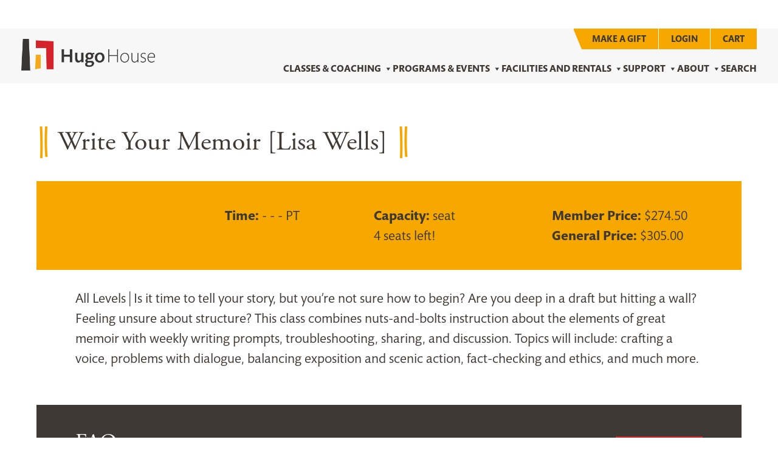

--- FILE ---
content_type: text/html; charset=UTF-8
request_url: https://hugohouse.org/product/write-your-memoir-zoom-lisa-wells/
body_size: 44309
content:
<!DOCTYPE html>
<html lang="en-US" prefix="og: https://ogp.me/ns#">
<head>
	
		<!-- Google Tag Manager -->
		<script>(function(w,d,s,l,i){w[l]=w[l]||[];w[l].push({'gtm.start':
		new Date().getTime(),event:'gtm.js'});var f=d.getElementsByTagName(s)[0],
		j=d.createElement(s),dl=l!='dataLayer'?'&l='+l:'';j.async=true;j.src=
		'https://www.googletagmanager.com/gtm.js?id='+i+dl;f.parentNode.insertBefore(j,f);
		})(window,document,'script','dataLayer','GTM-W9MWBW3Q');</script>
		<!-- End Google Tag Manager -->

		
	<meta charset="UTF-8">
	<meta name="viewport" content="width=device-width, initial-scale=1, shrink-to-fit=no">
	<link rel="profile" href="http://gmpg.org/xfn/11">
	
	<link rel="apple-touch-icon" sizes="180x180" href="/apple-touch-icon.png">
	<link rel="icon" type="image/png" sizes="32x32" href="/favicon-32x32.png">
	<link rel="icon" type="image/png" sizes="16x16" href="/favicon-16x16.png">
	<link rel="mask-icon" href="/safari-pinned-tab.svg" color="#5bbad5">
	<meta name="msapplication-TileColor" content="#da532c">
	<meta name="theme-color" content="#ffffff">
	
		
		<style>img:is([sizes="auto" i], [sizes^="auto," i]) { contain-intrinsic-size: 3000px 1500px }</style>
	
<!-- Search Engine Optimization by Rank Math - https://rankmath.com/ -->
<title>Write Your Memoir [Lisa Wells] | Hugo House</title>
<meta name="description" content="All Levels | Is it time to tell your story, but you&#039;re not sure how to begin? Are you deep in a draft but hitting a wall? Feeling unsure about structure?"/>
<meta name="robots" content="follow, index, max-snippet:-1, max-video-preview:-1, max-image-preview:large"/>
<link rel="canonical" href="https://hugohouse.org/product/write-your-memoir-zoom-lisa-wells/" />
<meta property="og:locale" content="en_US" />
<meta property="og:type" content="product" />
<meta property="og:title" content="Write Your Memoir [Lisa Wells] | Hugo House" />
<meta property="og:description" content="All Levels | Is it time to tell your story, but you&#039;re not sure how to begin? Are you deep in a draft but hitting a wall? Feeling unsure about structure?" />
<meta property="og:url" content="https://hugohouse.org/product/write-your-memoir-zoom-lisa-wells/" />
<meta property="og:site_name" content="Hugo House" />
<meta property="og:updated_time" content="2022-04-15T13:20:02-07:00" />
<meta property="product:price:amount" content="305" />
<meta property="product:price:currency" content="USD" />
<meta property="product:availability" content="instock" />
<meta name="twitter:card" content="summary_large_image" />
<meta name="twitter:title" content="Write Your Memoir [Lisa Wells] | Hugo House" />
<meta name="twitter:description" content="All Levels | Is it time to tell your story, but you&#039;re not sure how to begin? Are you deep in a draft but hitting a wall? Feeling unsure about structure?" />
<meta name="twitter:site" content="@HugoHouse" />
<meta name="twitter:creator" content="@HugoHouse" />
<meta name="twitter:label1" content="Price" />
<meta name="twitter:data1" content="&#036;305.00" />
<meta name="twitter:label2" content="Availability" />
<meta name="twitter:data2" content="In stock" />
<script type="application/ld+json" class="rank-math-schema">{"@context":"https://schema.org","@graph":[{"@type":"Organization","@id":"https://hugohouse.org/#organization","name":"Hugo House","url":"https://hugohouse.org","sameAs":["https://www.facebook.com/hugohouse","https://twitter.com/HugoHouse","https://www.instagram.com/hugohouse/"],"logo":{"@type":"ImageObject","@id":"https://hugohouse.org/#logo","url":"https://hugohouse.org/wp-content/uploads/2023/01/HugoHouse_Logo-Horizontal_color-rgb.png","contentUrl":"https://hugohouse.org/wp-content/uploads/2023/01/HugoHouse_Logo-Horizontal_color-rgb.png","caption":"Hugo House","inLanguage":"en-US","width":"2526","height":"589"}},{"@type":"WebSite","@id":"https://hugohouse.org/#website","url":"https://hugohouse.org","name":"Hugo House","publisher":{"@id":"https://hugohouse.org/#organization"},"inLanguage":"en-US"},{"@type":"ItemPage","@id":"https://hugohouse.org/product/write-your-memoir-zoom-lisa-wells/#webpage","url":"https://hugohouse.org/product/write-your-memoir-zoom-lisa-wells/","name":"Write Your Memoir [Lisa Wells] | Hugo House","datePublished":"2020-07-27T17:30:00-07:00","dateModified":"2022-04-15T13:20:02-07:00","isPartOf":{"@id":"https://hugohouse.org/#website"},"inLanguage":"en-US"},{"@type":"Product","name":"Write Your Memoir [Lisa Wells] | Hugo House","description":"All Levels | Is it time to tell your story, but you're not sure how to begin? Are you deep in a draft but hitting a wall? Feeling unsure about structure? This class combines nuts-and-bolts instruction about the elements of great memoir with weekly writing prompts, troubleshooting, sharing, and discussion. Topics will include: crafting a voice, problems with dialogue, balancing exposition and scenic action, fact-checking and ethics, and much more.","category":"Class","mainEntityOfPage":{"@id":"https://hugohouse.org/product/write-your-memoir-zoom-lisa-wells/#webpage"},"offers":{"@type":"Offer","price":"305.00","priceCurrency":"USD","priceValidUntil":"2027-12-31","availability":"https://schema.org/InStock","itemCondition":"NewCondition","url":"https://hugohouse.org/product/write-your-memoir-zoom-lisa-wells/","seller":{"@type":"Organization","@id":"https://hugohouse.org/","name":"Hugo House","url":"https://hugohouse.org","logo":"https://hugohouse.org/wp-content/uploads/2023/01/HugoHouse_Logo-Horizontal_color-rgb.png"},"priceSpecification":{"price":"305","priceCurrency":"USD","valueAddedTaxIncluded":"false"}},"@id":"https://hugohouse.org/product/write-your-memoir-zoom-lisa-wells/#richSnippet"}]}</script>
<!-- /Rank Math WordPress SEO plugin -->

<link rel='dns-prefetch' href='//use.typekit.net' />
<link rel='dns-prefetch' href='//www.googletagmanager.com' />
<link rel='dns-prefetch' href='//cdnjs.cloudflare.com' />
<link rel='dns-prefetch' href='//fonts.googleapis.com' />
<link rel="alternate" type="application/rss+xml" title="Hugo House &raquo; Feed" href="https://hugohouse.org/feed/" />
<link rel="alternate" type="text/calendar" title="Hugo House &raquo; iCal Feed" href="https://hugohouse.org/events/?ical=1" />
<script>
window._wpemojiSettings = {"baseUrl":"https:\/\/s.w.org\/images\/core\/emoji\/16.0.1\/72x72\/","ext":".png","svgUrl":"https:\/\/s.w.org\/images\/core\/emoji\/16.0.1\/svg\/","svgExt":".svg","source":{"concatemoji":"https:\/\/hugohouse.org\/wp-includes\/js\/wp-emoji-release.min.js?ver=6.8.3"}};
/*! This file is auto-generated */
!function(s,n){var o,i,e;function c(e){try{var t={supportTests:e,timestamp:(new Date).valueOf()};sessionStorage.setItem(o,JSON.stringify(t))}catch(e){}}function p(e,t,n){e.clearRect(0,0,e.canvas.width,e.canvas.height),e.fillText(t,0,0);var t=new Uint32Array(e.getImageData(0,0,e.canvas.width,e.canvas.height).data),a=(e.clearRect(0,0,e.canvas.width,e.canvas.height),e.fillText(n,0,0),new Uint32Array(e.getImageData(0,0,e.canvas.width,e.canvas.height).data));return t.every(function(e,t){return e===a[t]})}function u(e,t){e.clearRect(0,0,e.canvas.width,e.canvas.height),e.fillText(t,0,0);for(var n=e.getImageData(16,16,1,1),a=0;a<n.data.length;a++)if(0!==n.data[a])return!1;return!0}function f(e,t,n,a){switch(t){case"flag":return n(e,"\ud83c\udff3\ufe0f\u200d\u26a7\ufe0f","\ud83c\udff3\ufe0f\u200b\u26a7\ufe0f")?!1:!n(e,"\ud83c\udde8\ud83c\uddf6","\ud83c\udde8\u200b\ud83c\uddf6")&&!n(e,"\ud83c\udff4\udb40\udc67\udb40\udc62\udb40\udc65\udb40\udc6e\udb40\udc67\udb40\udc7f","\ud83c\udff4\u200b\udb40\udc67\u200b\udb40\udc62\u200b\udb40\udc65\u200b\udb40\udc6e\u200b\udb40\udc67\u200b\udb40\udc7f");case"emoji":return!a(e,"\ud83e\udedf")}return!1}function g(e,t,n,a){var r="undefined"!=typeof WorkerGlobalScope&&self instanceof WorkerGlobalScope?new OffscreenCanvas(300,150):s.createElement("canvas"),o=r.getContext("2d",{willReadFrequently:!0}),i=(o.textBaseline="top",o.font="600 32px Arial",{});return e.forEach(function(e){i[e]=t(o,e,n,a)}),i}function t(e){var t=s.createElement("script");t.src=e,t.defer=!0,s.head.appendChild(t)}"undefined"!=typeof Promise&&(o="wpEmojiSettingsSupports",i=["flag","emoji"],n.supports={everything:!0,everythingExceptFlag:!0},e=new Promise(function(e){s.addEventListener("DOMContentLoaded",e,{once:!0})}),new Promise(function(t){var n=function(){try{var e=JSON.parse(sessionStorage.getItem(o));if("object"==typeof e&&"number"==typeof e.timestamp&&(new Date).valueOf()<e.timestamp+604800&&"object"==typeof e.supportTests)return e.supportTests}catch(e){}return null}();if(!n){if("undefined"!=typeof Worker&&"undefined"!=typeof OffscreenCanvas&&"undefined"!=typeof URL&&URL.createObjectURL&&"undefined"!=typeof Blob)try{var e="postMessage("+g.toString()+"("+[JSON.stringify(i),f.toString(),p.toString(),u.toString()].join(",")+"));",a=new Blob([e],{type:"text/javascript"}),r=new Worker(URL.createObjectURL(a),{name:"wpTestEmojiSupports"});return void(r.onmessage=function(e){c(n=e.data),r.terminate(),t(n)})}catch(e){}c(n=g(i,f,p,u))}t(n)}).then(function(e){for(var t in e)n.supports[t]=e[t],n.supports.everything=n.supports.everything&&n.supports[t],"flag"!==t&&(n.supports.everythingExceptFlag=n.supports.everythingExceptFlag&&n.supports[t]);n.supports.everythingExceptFlag=n.supports.everythingExceptFlag&&!n.supports.flag,n.DOMReady=!1,n.readyCallback=function(){n.DOMReady=!0}}).then(function(){return e}).then(function(){var e;n.supports.everything||(n.readyCallback(),(e=n.source||{}).concatemoji?t(e.concatemoji):e.wpemoji&&e.twemoji&&(t(e.twemoji),t(e.wpemoji)))}))}((window,document),window._wpemojiSettings);
</script>
<link rel='stylesheet' id='tribe-events-pro-mini-calendar-block-styles-css' href='https://hugohouse.org/wp-content/plugins/events-calendar-pro/build/css/tribe-events-pro-mini-calendar-block.css?ver=7.7.11' media='all' />
<style id='wp-emoji-styles-inline-css'>

	img.wp-smiley, img.emoji {
		display: inline !important;
		border: none !important;
		box-shadow: none !important;
		height: 1em !important;
		width: 1em !important;
		margin: 0 0.07em !important;
		vertical-align: -0.1em !important;
		background: none !important;
		padding: 0 !important;
	}
</style>
<link rel='stylesheet' id='wp-block-library-css' href='https://hugohouse.org/wp-includes/css/dist/block-library/style.min.css?ver=6.8.3' media='all' />
<style id='classic-theme-styles-inline-css'>
/*! This file is auto-generated */
.wp-block-button__link{color:#fff;background-color:#32373c;border-radius:9999px;box-shadow:none;text-decoration:none;padding:calc(.667em + 2px) calc(1.333em + 2px);font-size:1.125em}.wp-block-file__button{background:#32373c;color:#fff;text-decoration:none}
</style>
<style id='global-styles-inline-css'>
:root{--wp--preset--aspect-ratio--square: 1;--wp--preset--aspect-ratio--4-3: 4/3;--wp--preset--aspect-ratio--3-4: 3/4;--wp--preset--aspect-ratio--3-2: 3/2;--wp--preset--aspect-ratio--2-3: 2/3;--wp--preset--aspect-ratio--16-9: 16/9;--wp--preset--aspect-ratio--9-16: 9/16;--wp--preset--color--black: #000000;--wp--preset--color--cyan-bluish-gray: #abb8c3;--wp--preset--color--white: #fff;--wp--preset--color--pale-pink: #f78da7;--wp--preset--color--vivid-red: #cf2e2e;--wp--preset--color--luminous-vivid-orange: #ff6900;--wp--preset--color--luminous-vivid-amber: #fcb900;--wp--preset--color--light-green-cyan: #7bdcb5;--wp--preset--color--vivid-green-cyan: #00d084;--wp--preset--color--pale-cyan-blue: #8ed1fc;--wp--preset--color--vivid-cyan-blue: #0693e3;--wp--preset--color--vivid-purple: #9b51e0;--wp--preset--color--blue: #007bff;--wp--preset--color--indigo: #6610f2;--wp--preset--color--purple: #5533ff;--wp--preset--color--pink: #e83e8c;--wp--preset--color--red: #dc3545;--wp--preset--color--orange: #fd7e14;--wp--preset--color--yellow: #ffc107;--wp--preset--color--green: #28a745;--wp--preset--color--teal: #20c997;--wp--preset--color--cyan: #17a2b8;--wp--preset--color--gray: #6c757d;--wp--preset--color--gray-dark: #343a40;--wp--preset--gradient--vivid-cyan-blue-to-vivid-purple: linear-gradient(135deg,rgba(6,147,227,1) 0%,rgb(155,81,224) 100%);--wp--preset--gradient--light-green-cyan-to-vivid-green-cyan: linear-gradient(135deg,rgb(122,220,180) 0%,rgb(0,208,130) 100%);--wp--preset--gradient--luminous-vivid-amber-to-luminous-vivid-orange: linear-gradient(135deg,rgba(252,185,0,1) 0%,rgba(255,105,0,1) 100%);--wp--preset--gradient--luminous-vivid-orange-to-vivid-red: linear-gradient(135deg,rgba(255,105,0,1) 0%,rgb(207,46,46) 100%);--wp--preset--gradient--very-light-gray-to-cyan-bluish-gray: linear-gradient(135deg,rgb(238,238,238) 0%,rgb(169,184,195) 100%);--wp--preset--gradient--cool-to-warm-spectrum: linear-gradient(135deg,rgb(74,234,220) 0%,rgb(151,120,209) 20%,rgb(207,42,186) 40%,rgb(238,44,130) 60%,rgb(251,105,98) 80%,rgb(254,248,76) 100%);--wp--preset--gradient--blush-light-purple: linear-gradient(135deg,rgb(255,206,236) 0%,rgb(152,150,240) 100%);--wp--preset--gradient--blush-bordeaux: linear-gradient(135deg,rgb(254,205,165) 0%,rgb(254,45,45) 50%,rgb(107,0,62) 100%);--wp--preset--gradient--luminous-dusk: linear-gradient(135deg,rgb(255,203,112) 0%,rgb(199,81,192) 50%,rgb(65,88,208) 100%);--wp--preset--gradient--pale-ocean: linear-gradient(135deg,rgb(255,245,203) 0%,rgb(182,227,212) 50%,rgb(51,167,181) 100%);--wp--preset--gradient--electric-grass: linear-gradient(135deg,rgb(202,248,128) 0%,rgb(113,206,126) 100%);--wp--preset--gradient--midnight: linear-gradient(135deg,rgb(2,3,129) 0%,rgb(40,116,252) 100%);--wp--preset--font-size--small: 13px;--wp--preset--font-size--medium: 20px;--wp--preset--font-size--large: 36px;--wp--preset--font-size--x-large: 42px;--wp--preset--spacing--20: 0.44rem;--wp--preset--spacing--30: 0.67rem;--wp--preset--spacing--40: 1rem;--wp--preset--spacing--50: 1.5rem;--wp--preset--spacing--60: 2.25rem;--wp--preset--spacing--70: 3.38rem;--wp--preset--spacing--80: 5.06rem;--wp--preset--shadow--natural: 6px 6px 9px rgba(0, 0, 0, 0.2);--wp--preset--shadow--deep: 12px 12px 50px rgba(0, 0, 0, 0.4);--wp--preset--shadow--sharp: 6px 6px 0px rgba(0, 0, 0, 0.2);--wp--preset--shadow--outlined: 6px 6px 0px -3px rgba(255, 255, 255, 1), 6px 6px rgba(0, 0, 0, 1);--wp--preset--shadow--crisp: 6px 6px 0px rgba(0, 0, 0, 1);}:where(.is-layout-flex){gap: 0.5em;}:where(.is-layout-grid){gap: 0.5em;}body .is-layout-flex{display: flex;}.is-layout-flex{flex-wrap: wrap;align-items: center;}.is-layout-flex > :is(*, div){margin: 0;}body .is-layout-grid{display: grid;}.is-layout-grid > :is(*, div){margin: 0;}:where(.wp-block-columns.is-layout-flex){gap: 2em;}:where(.wp-block-columns.is-layout-grid){gap: 2em;}:where(.wp-block-post-template.is-layout-flex){gap: 1.25em;}:where(.wp-block-post-template.is-layout-grid){gap: 1.25em;}.has-black-color{color: var(--wp--preset--color--black) !important;}.has-cyan-bluish-gray-color{color: var(--wp--preset--color--cyan-bluish-gray) !important;}.has-white-color{color: var(--wp--preset--color--white) !important;}.has-pale-pink-color{color: var(--wp--preset--color--pale-pink) !important;}.has-vivid-red-color{color: var(--wp--preset--color--vivid-red) !important;}.has-luminous-vivid-orange-color{color: var(--wp--preset--color--luminous-vivid-orange) !important;}.has-luminous-vivid-amber-color{color: var(--wp--preset--color--luminous-vivid-amber) !important;}.has-light-green-cyan-color{color: var(--wp--preset--color--light-green-cyan) !important;}.has-vivid-green-cyan-color{color: var(--wp--preset--color--vivid-green-cyan) !important;}.has-pale-cyan-blue-color{color: var(--wp--preset--color--pale-cyan-blue) !important;}.has-vivid-cyan-blue-color{color: var(--wp--preset--color--vivid-cyan-blue) !important;}.has-vivid-purple-color{color: var(--wp--preset--color--vivid-purple) !important;}.has-black-background-color{background-color: var(--wp--preset--color--black) !important;}.has-cyan-bluish-gray-background-color{background-color: var(--wp--preset--color--cyan-bluish-gray) !important;}.has-white-background-color{background-color: var(--wp--preset--color--white) !important;}.has-pale-pink-background-color{background-color: var(--wp--preset--color--pale-pink) !important;}.has-vivid-red-background-color{background-color: var(--wp--preset--color--vivid-red) !important;}.has-luminous-vivid-orange-background-color{background-color: var(--wp--preset--color--luminous-vivid-orange) !important;}.has-luminous-vivid-amber-background-color{background-color: var(--wp--preset--color--luminous-vivid-amber) !important;}.has-light-green-cyan-background-color{background-color: var(--wp--preset--color--light-green-cyan) !important;}.has-vivid-green-cyan-background-color{background-color: var(--wp--preset--color--vivid-green-cyan) !important;}.has-pale-cyan-blue-background-color{background-color: var(--wp--preset--color--pale-cyan-blue) !important;}.has-vivid-cyan-blue-background-color{background-color: var(--wp--preset--color--vivid-cyan-blue) !important;}.has-vivid-purple-background-color{background-color: var(--wp--preset--color--vivid-purple) !important;}.has-black-border-color{border-color: var(--wp--preset--color--black) !important;}.has-cyan-bluish-gray-border-color{border-color: var(--wp--preset--color--cyan-bluish-gray) !important;}.has-white-border-color{border-color: var(--wp--preset--color--white) !important;}.has-pale-pink-border-color{border-color: var(--wp--preset--color--pale-pink) !important;}.has-vivid-red-border-color{border-color: var(--wp--preset--color--vivid-red) !important;}.has-luminous-vivid-orange-border-color{border-color: var(--wp--preset--color--luminous-vivid-orange) !important;}.has-luminous-vivid-amber-border-color{border-color: var(--wp--preset--color--luminous-vivid-amber) !important;}.has-light-green-cyan-border-color{border-color: var(--wp--preset--color--light-green-cyan) !important;}.has-vivid-green-cyan-border-color{border-color: var(--wp--preset--color--vivid-green-cyan) !important;}.has-pale-cyan-blue-border-color{border-color: var(--wp--preset--color--pale-cyan-blue) !important;}.has-vivid-cyan-blue-border-color{border-color: var(--wp--preset--color--vivid-cyan-blue) !important;}.has-vivid-purple-border-color{border-color: var(--wp--preset--color--vivid-purple) !important;}.has-vivid-cyan-blue-to-vivid-purple-gradient-background{background: var(--wp--preset--gradient--vivid-cyan-blue-to-vivid-purple) !important;}.has-light-green-cyan-to-vivid-green-cyan-gradient-background{background: var(--wp--preset--gradient--light-green-cyan-to-vivid-green-cyan) !important;}.has-luminous-vivid-amber-to-luminous-vivid-orange-gradient-background{background: var(--wp--preset--gradient--luminous-vivid-amber-to-luminous-vivid-orange) !important;}.has-luminous-vivid-orange-to-vivid-red-gradient-background{background: var(--wp--preset--gradient--luminous-vivid-orange-to-vivid-red) !important;}.has-very-light-gray-to-cyan-bluish-gray-gradient-background{background: var(--wp--preset--gradient--very-light-gray-to-cyan-bluish-gray) !important;}.has-cool-to-warm-spectrum-gradient-background{background: var(--wp--preset--gradient--cool-to-warm-spectrum) !important;}.has-blush-light-purple-gradient-background{background: var(--wp--preset--gradient--blush-light-purple) !important;}.has-blush-bordeaux-gradient-background{background: var(--wp--preset--gradient--blush-bordeaux) !important;}.has-luminous-dusk-gradient-background{background: var(--wp--preset--gradient--luminous-dusk) !important;}.has-pale-ocean-gradient-background{background: var(--wp--preset--gradient--pale-ocean) !important;}.has-electric-grass-gradient-background{background: var(--wp--preset--gradient--electric-grass) !important;}.has-midnight-gradient-background{background: var(--wp--preset--gradient--midnight) !important;}.has-small-font-size{font-size: var(--wp--preset--font-size--small) !important;}.has-medium-font-size{font-size: var(--wp--preset--font-size--medium) !important;}.has-large-font-size{font-size: var(--wp--preset--font-size--large) !important;}.has-x-large-font-size{font-size: var(--wp--preset--font-size--x-large) !important;}
:where(.wp-block-post-template.is-layout-flex){gap: 1.25em;}:where(.wp-block-post-template.is-layout-grid){gap: 1.25em;}
:where(.wp-block-columns.is-layout-flex){gap: 2em;}:where(.wp-block-columns.is-layout-grid){gap: 2em;}
:root :where(.wp-block-pullquote){font-size: 1.5em;line-height: 1.6;}
</style>
<link rel='stylesheet' id='afwhp-front-css' href='https://hugohouse.org/wp-content/plugins/hide-price-add-to-cart-button/front/../assets/css/afwhp_front.css?ver=1.0' media='all' />
<link rel='stylesheet' id='photoswipe-css' href='https://hugohouse.org/wp-content/plugins/woocommerce/assets/css/photoswipe/photoswipe.min.css?ver=10.4.3' media='all' />
<link rel='stylesheet' id='photoswipe-default-skin-css' href='https://hugohouse.org/wp-content/plugins/woocommerce/assets/css/photoswipe/default-skin/default-skin.min.css?ver=10.4.3' media='all' />
<link rel='stylesheet' id='woocommerce-layout-css' href='https://hugohouse.org/wp-content/plugins/woocommerce/assets/css/woocommerce-layout.css?ver=10.4.3' media='all' />
<link rel='stylesheet' id='woocommerce-smallscreen-css' href='https://hugohouse.org/wp-content/plugins/woocommerce/assets/css/woocommerce-smallscreen.css?ver=10.4.3' media='only screen and (max-width: 768px)' />
<link rel='stylesheet' id='woocommerce-general-css' href='https://hugohouse.org/wp-content/plugins/woocommerce/assets/css/woocommerce.css?ver=10.4.3' media='all' />
<style id='woocommerce-inline-inline-css'>
.woocommerce form .form-row .required { visibility: visible; }
</style>
<link rel='stylesheet' id='megamenu-css' href='https://hugohouse.org/wp-content/uploads/maxmegamenu/style.css?ver=6a0fa9' media='all' />
<link rel='stylesheet' id='dashicons-css' href='https://hugohouse.org/wp-includes/css/dashicons.min.css?ver=6.8.3' media='all' />
<style id='dashicons-inline-css'>
[data-font="Dashicons"]:before {font-family: 'Dashicons' !important;content: attr(data-icon) !important;speak: none !important;font-weight: normal !important;font-variant: normal !important;text-transform: none !important;line-height: 1 !important;font-style: normal !important;-webkit-font-smoothing: antialiased !important;-moz-osx-font-smoothing: grayscale !important;}
</style>
<link rel='stylesheet' id='wcsatt-css-css' href='https://hugohouse.org/wp-content/plugins/woocommerce-all-products-for-subscriptions/assets/css/frontend/woocommerce.css?ver=6.1.0' media='all' />
<link rel='stylesheet' id='fontawesome-css' href='https://cdnjs.cloudflare.com/ajax/libs/font-awesome/6.6.0/css/all.min.css?ver=6.8.3' media='all' />
<link rel='stylesheet' id='jquery-ui-styles-css' href='https://hugohouse.org/wp-content/themes/hugohouse/css/jquery-ui.min.css?ver=230613-212605' media='all' />
<link rel='stylesheet' id='child-understrap-styles-css' href='https://hugohouse.org/wp-content/themes/hugohouse/css/global.min.css?ver=250917-195314' media='all' />
<link rel='stylesheet' id='child-understrap-google-fonts-css' href='https://fonts.googleapis.com/css?family=Open+Sans%3A300italic%2C400italic%2C700italic%2C400%2C600%2C700%2C300&#038;ver=6.8.3' media='all' />
<link rel='stylesheet' id='dflip-style-css' href='https://hugohouse.org/wp-content/plugins/dflip/assets/css/dflip.min.css?ver=2.4.13' media='all' />
<link rel='stylesheet' id='searchwp-forms-css' href='https://hugohouse.org/wp-content/plugins/searchwp/assets/css/frontend/search-forms.min.css?ver=4.5.6' media='all' />
<link rel='stylesheet' id='wcwl_frontend-css' href='https://hugohouse.org/wp-content/plugins/woocommerce-waitlist/includes/css/src/wcwl_frontend.min.css?ver=2.5.1' media='all' />
<link rel='stylesheet' id='woocommerce-nyp-css' href='https://hugohouse.org/wp-content/plugins/woocommerce-name-your-price/assets/css/frontend/name-your-price.min.css?ver=3.7.0' media='all' />
<script src="https://hugohouse.org/wp-content/plugins/svg-support/vendor/DOMPurify/DOMPurify.min.js?ver=2.5.8" id="bodhi-dompurify-library-js"></script>
<script src="https://hugohouse.org/wp-includes/js/jquery/jquery.min.js?ver=3.7.1" id="jquery-core-js"></script>
<script src="https://hugohouse.org/wp-includes/js/jquery/jquery-migrate.min.js?ver=3.4.1" id="jquery-migrate-js"></script>
<script src="https://hugohouse.org/wp-content/plugins/hide-price-add-to-cart-button/front/../assets/js/afwhp_front.js?ver=1.0" id="afwhp-frontj-js"></script>
<script src="https://hugohouse.org/wp-content/plugins/hide-price-add-to-cart-button/front/../assets/js/jquery.popupoverlay.js?ver=1.0" id="afwhp-popup-js"></script>
<script id="bodhi_svg_inline-js-extra">
var svgSettings = {"skipNested":""};
</script>
<script src="https://hugohouse.org/wp-content/plugins/svg-support/js/min/svgs-inline-min.js" id="bodhi_svg_inline-js"></script>
<script id="bodhi_svg_inline-js-after">
cssTarget={"Bodhi":"img.style-svg","ForceInlineSVG":"style-svg"};ForceInlineSVGActive="false";frontSanitizationEnabled="on";
</script>
<script src="https://hugohouse.org/wp-content/plugins/woocommerce/assets/js/jquery-blockui/jquery.blockUI.min.js?ver=2.7.0-wc.10.4.3" id="wc-jquery-blockui-js" data-wp-strategy="defer"></script>
<script id="wc-add-to-cart-js-extra">
var wc_add_to_cart_params = {"ajax_url":"\/wp-admin\/admin-ajax.php","wc_ajax_url":"\/?wc-ajax=%%endpoint%%","i18n_view_cart":"View cart","cart_url":"https:\/\/hugohouse.org\/cart\/","is_cart":"","cart_redirect_after_add":"yes"};
</script>
<script src="https://hugohouse.org/wp-content/plugins/woocommerce/assets/js/frontend/add-to-cart.min.js?ver=10.4.3" id="wc-add-to-cart-js" defer data-wp-strategy="defer"></script>
<script src="https://hugohouse.org/wp-content/plugins/woocommerce/assets/js/zoom/jquery.zoom.min.js?ver=1.7.21-wc.10.4.3" id="wc-zoom-js" defer data-wp-strategy="defer"></script>
<script src="https://hugohouse.org/wp-content/plugins/woocommerce/assets/js/flexslider/jquery.flexslider.min.js?ver=2.7.2-wc.10.4.3" id="wc-flexslider-js" defer data-wp-strategy="defer"></script>
<script src="https://hugohouse.org/wp-content/plugins/woocommerce/assets/js/photoswipe/photoswipe.min.js?ver=4.1.1-wc.10.4.3" id="wc-photoswipe-js" defer data-wp-strategy="defer"></script>
<script src="https://hugohouse.org/wp-content/plugins/woocommerce/assets/js/photoswipe/photoswipe-ui-default.min.js?ver=4.1.1-wc.10.4.3" id="wc-photoswipe-ui-default-js" defer data-wp-strategy="defer"></script>
<script id="wc-single-product-js-extra">
var wc_single_product_params = {"i18n_required_rating_text":"Please select a rating","i18n_rating_options":["1 of 5 stars","2 of 5 stars","3 of 5 stars","4 of 5 stars","5 of 5 stars"],"i18n_product_gallery_trigger_text":"View full-screen image gallery","review_rating_required":"yes","flexslider":{"rtl":false,"animation":"slide","smoothHeight":true,"directionNav":false,"controlNav":"thumbnails","slideshow":false,"animationSpeed":500,"animationLoop":false,"allowOneSlide":false},"zoom_enabled":"1","zoom_options":[],"photoswipe_enabled":"1","photoswipe_options":{"shareEl":false,"closeOnScroll":false,"history":false,"hideAnimationDuration":0,"showAnimationDuration":0},"flexslider_enabled":"1"};
</script>
<script src="https://hugohouse.org/wp-content/plugins/woocommerce/assets/js/frontend/single-product.min.js?ver=10.4.3" id="wc-single-product-js" defer data-wp-strategy="defer"></script>
<script src="https://hugohouse.org/wp-content/plugins/woocommerce/assets/js/js-cookie/js.cookie.min.js?ver=2.1.4-wc.10.4.3" id="wc-js-cookie-js" data-wp-strategy="defer"></script>
<script src="//use.typekit.net/yhn3lvg.js?ver=1.0.0" id="typekit-js"></script>

<!-- Google tag (gtag.js) snippet added by Site Kit -->
<!-- Google Analytics snippet added by Site Kit -->
<script src="https://www.googletagmanager.com/gtag/js?id=GT-TBBSHKW" id="google_gtagjs-js" async></script>
<script id="google_gtagjs-js-after">
window.dataLayer = window.dataLayer || [];function gtag(){dataLayer.push(arguments);}
gtag("set","linker",{"domains":["hugohouse.org"]});
gtag("js", new Date());
gtag("set", "developer_id.dZTNiMT", true);
gtag("config", "GT-TBBSHKW", {"googlesitekit_post_type":"product"});
 window._googlesitekit = window._googlesitekit || {}; window._googlesitekit.throttledEvents = []; window._googlesitekit.gtagEvent = (name, data) => { var key = JSON.stringify( { name, data } ); if ( !! window._googlesitekit.throttledEvents[ key ] ) { return; } window._googlesitekit.throttledEvents[ key ] = true; setTimeout( () => { delete window._googlesitekit.throttledEvents[ key ]; }, 5 ); gtag( "event", name, { ...data, event_source: "site-kit" } ); };
</script>
<link rel="https://api.w.org/" href="https://hugohouse.org/wp-json/" /><link rel="alternate" title="JSON" type="application/json" href="https://hugohouse.org/wp-json/wp/v2/product/245258" /><link rel="EditURI" type="application/rsd+xml" title="RSD" href="https://hugohouse.org/xmlrpc.php?rsd" />
<meta name="generator" content="WordPress 6.8.3" />
<link rel='shortlink' href='https://hugohouse.org/?p=245258' />
<link rel="alternate" title="oEmbed (JSON)" type="application/json+oembed" href="https://hugohouse.org/wp-json/oembed/1.0/embed?url=https%3A%2F%2Fhugohouse.org%2Fproduct%2Fwrite-your-memoir-zoom-lisa-wells%2F" />
<link rel="alternate" title="oEmbed (XML)" type="text/xml+oembed" href="https://hugohouse.org/wp-json/oembed/1.0/embed?url=https%3A%2F%2Fhugohouse.org%2Fproduct%2Fwrite-your-memoir-zoom-lisa-wells%2F&#038;format=xml" />
<meta name="generator" content="Site Kit by Google 1.168.0" /><meta name="et-api-version" content="v1"><meta name="et-api-origin" content="https://hugohouse.org"><link rel="https://theeventscalendar.com/" href="https://hugohouse.org/wp-json/tribe/tickets/v1/" /><meta name="tec-api-version" content="v1"><meta name="tec-api-origin" content="https://hugohouse.org"><link rel="alternate" href="https://hugohouse.org/wp-json/tribe/events/v1/" /><script type="text/javascript">try{Typekit.load();}catch(e){}</script>        <style>
            .wcsatt-options-prompt-radios {
                opacity: 0;
                transition: opacity 0.5s ease;
            }
            .wcsatt-options-prompt-radios.revealed {
                opacity: 1;
            }
        </style>
        <meta name="mobile-web-app-capable" content="yes">
<meta name="apple-mobile-web-app-capable" content="yes">
<meta name="apple-mobile-web-app-title" content="Hugo House - A Place for Writers">
	<noscript><style>.woocommerce-product-gallery{ opacity: 1 !important; }</style></noscript>
	<meta name="generator" content="Powered by Slider Revolution 6.7.40 - responsive, Mobile-Friendly Slider Plugin for WordPress with comfortable drag and drop interface." />
<script>function setREVStartSize(e){
			//window.requestAnimationFrame(function() {
				window.RSIW = window.RSIW===undefined ? window.innerWidth : window.RSIW;
				window.RSIH = window.RSIH===undefined ? window.innerHeight : window.RSIH;
				try {
					var pw = document.getElementById(e.c).parentNode.offsetWidth,
						newh;
					pw = pw===0 || isNaN(pw) || (e.l=="fullwidth" || e.layout=="fullwidth") ? window.RSIW : pw;
					e.tabw = e.tabw===undefined ? 0 : parseInt(e.tabw);
					e.thumbw = e.thumbw===undefined ? 0 : parseInt(e.thumbw);
					e.tabh = e.tabh===undefined ? 0 : parseInt(e.tabh);
					e.thumbh = e.thumbh===undefined ? 0 : parseInt(e.thumbh);
					e.tabhide = e.tabhide===undefined ? 0 : parseInt(e.tabhide);
					e.thumbhide = e.thumbhide===undefined ? 0 : parseInt(e.thumbhide);
					e.mh = e.mh===undefined || e.mh=="" || e.mh==="auto" ? 0 : parseInt(e.mh,0);
					if(e.layout==="fullscreen" || e.l==="fullscreen")
						newh = Math.max(e.mh,window.RSIH);
					else{
						e.gw = Array.isArray(e.gw) ? e.gw : [e.gw];
						for (var i in e.rl) if (e.gw[i]===undefined || e.gw[i]===0) e.gw[i] = e.gw[i-1];
						e.gh = e.el===undefined || e.el==="" || (Array.isArray(e.el) && e.el.length==0)? e.gh : e.el;
						e.gh = Array.isArray(e.gh) ? e.gh : [e.gh];
						for (var i in e.rl) if (e.gh[i]===undefined || e.gh[i]===0) e.gh[i] = e.gh[i-1];
											
						var nl = new Array(e.rl.length),
							ix = 0,
							sl;
						e.tabw = e.tabhide>=pw ? 0 : e.tabw;
						e.thumbw = e.thumbhide>=pw ? 0 : e.thumbw;
						e.tabh = e.tabhide>=pw ? 0 : e.tabh;
						e.thumbh = e.thumbhide>=pw ? 0 : e.thumbh;
						for (var i in e.rl) nl[i] = e.rl[i]<window.RSIW ? 0 : e.rl[i];
						sl = nl[0];
						for (var i in nl) if (sl>nl[i] && nl[i]>0) { sl = nl[i]; ix=i;}
						var m = pw>(e.gw[ix]+e.tabw+e.thumbw) ? 1 : (pw-(e.tabw+e.thumbw)) / (e.gw[ix]);
						newh =  (e.gh[ix] * m) + (e.tabh + e.thumbh);
					}
					var el = document.getElementById(e.c);
					if (el!==null && el) el.style.height = newh+"px";
					el = document.getElementById(e.c+"_wrapper");
					if (el!==null && el) {
						el.style.height = newh+"px";
						el.style.display = "block";
					}
				} catch(e){
					console.log("Failure at Presize of Slider:" + e)
				}
			//});
		  };</script>
<style type="text/css">/** Mega Menu CSS: fs **/</style>
</head>

<body class="wp-singular product-template-default single single-product postid-245258 wp-custom-logo wp-embed-responsive wp-theme-understrap wp-child-theme-hugohouse has-alert theme-understrap woocommerce woocommerce-page woocommerce-no-js tribe-no-js mega-menu-primary group-blog understrap-has-sidebar tribe-theme-understrap">


	<!-- Google Tag Manager (noscript) -->
	<noscript><iframe src="https://www.googletagmanager.com/ns.html?id=GTM-W9MWBW3Q"
	height="0" width="0" style="display:none;visibility:hidden"></iframe></noscript>
	<!-- End Google Tag Manager (noscript) -->


	


<div id="wrapper-search" aria-hidden="true">
	<div class="container">
		<div class="row">
			<div class="col-8 offset-1 col-md-8 offset-md-2">
				
<form role="search" class="search-form" method="get" action="https://hugohouse.org/" >
	<label class="screen-reader-text" for="s-1">Search for:</label>
	<div class="input-group">
		<input type="search" class="field search-field form-control" id="s-1" name="s" value="" placeholder="Search &hellip;">
					<span class="input-group-append">
				<input type="submit" class="submit search-submit btn btn-primary" name="submit" value="Search">
			</span>
			</div>
</form>
				<div class="close"><img src="https://hugohouse.org/wp-content/themes/hugohouse/img/icon-close.svg"></div>
			</div>
		</div>
	</div>
</div>


	<div class="alert-banner bg-red">
		<p class="p1"><strong><span class="s1">👀✨</span> Scholarships are HERE! <span class="s1">🤓🫶</span> Apply on individual <a href="https://hugohouse.org/courses/">class pages</a> <span class="s1">👇👇👇</span></strong></p>
	</div>

<div class="site" id="page">
	<a class="skip-link sr-only sr-only-focusable" href="#content">Skip to content</a>

	<header class="masthead fixed-top" data-masthead>
		<div class="masthead__root">
			<div class="masthead__brand">
				<div class="logo">
					<a href="https://hugohouse.org/" class="navbar-brand custom-logo-link" rel="home"><img width="2526" height="589" src="https://hugohouse.org/wp-content/uploads/2023/01/HugoHouse_Logo-Horizontal_color-rgb.png" class="img-fluid" alt="Hugohouse Logo Horizontal Color Rgb" decoding="async" fetchpriority="high" srcset="https://hugohouse.org/wp-content/uploads/2023/01/HugoHouse_Logo-Horizontal_color-rgb.png 2526w, https://hugohouse.org/wp-content/uploads/2023/01/HugoHouse_Logo-Horizontal_color-rgb-300x70.png 300w, https://hugohouse.org/wp-content/uploads/2023/01/HugoHouse_Logo-Horizontal_color-rgb-1024x239.png 1024w, https://hugohouse.org/wp-content/uploads/2023/01/HugoHouse_Logo-Horizontal_color-rgb-768x179.png 768w, https://hugohouse.org/wp-content/uploads/2023/01/HugoHouse_Logo-Horizontal_color-rgb-1536x358.png 1536w, https://hugohouse.org/wp-content/uploads/2023/01/HugoHouse_Logo-Horizontal_color-rgb-2048x478.png 2048w, https://hugohouse.org/wp-content/uploads/2023/01/HugoHouse_Logo-Horizontal_color-rgb-600x140.png 600w" sizes="(max-width: 2526px) 100vw, 2526px" /></a>				</div>
			</div>
			<div class="masthead__nav" data-nav>
				<div class="utility-nav">
					<ul id="menu-utility" class="menu"><li itemscope="itemscope" itemtype="https://www.schema.org/SiteNavigationElement" id="menu-item-13125" class="menu-item menu-item-type-post_type menu-item-object-page menu-item-13125 nav-item"><a title="Make A Gift" href="https://hugohouse.org/donate/" class="nav-link">Make A Gift</a></li>
<li itemscope="itemscope" itemtype="https://www.schema.org/SiteNavigationElement" id="menu-item-13126" class="menu-item menu-item-type-post_type menu-item-object-page menu-item-13126 nav-item"><a title="Login" href="https://hugohouse.org/my-account/" class="nav-link">Login</a></li>
<li itemscope="itemscope" itemtype="https://www.schema.org/SiteNavigationElement" id="menu-item-13115" class="menu-item menu-item-type-post_type menu-item-object-page menu-item-13115 nav-item"><a title="Cart" href="https://hugohouse.org/cart/" class="nav-link">Cart</a></li>
</ul>				</div>

				<div class="primary-nav">
					<div id="mega-menu-wrap-primary" class="mega-menu-wrap"><div class="mega-menu-toggle"><div class="mega-toggle-blocks-left"></div><div class="mega-toggle-blocks-center"></div><div class="mega-toggle-blocks-right"><div class='mega-toggle-block mega-menu-toggle-animated-block mega-toggle-block-0' id='mega-toggle-block-0'><button aria-label="Toggle Menu" class="mega-toggle-animated mega-toggle-animated-slider" type="button" aria-expanded="false">
                  <span class="mega-toggle-animated-box">
                    <span class="mega-toggle-animated-inner"></span>
                  </span>
                </button></div></div></div><ul id="mega-menu-primary" class="mega-menu max-mega-menu mega-menu-horizontal mega-no-js" data-event="hover_intent" data-effect="fade_up" data-effect-speed="200" data-effect-mobile="disabled" data-effect-speed-mobile="0" data-mobile-force-width="false" data-second-click="disabled" data-document-click="collapse" data-vertical-behaviour="standard" data-breakpoint="1140" data-unbind="true" data-mobile-state="collapse_all" data-mobile-direction="vertical" data-hover-intent-timeout="300" data-hover-intent-interval="100"><li class="mega-menu-item mega-menu-item-type-post_type mega-menu-item-object-page mega-menu-item-has-children mega-current_page_parent mega-align-bottom-left mega-menu-flyout mega-menu-item-23" id="mega-menu-item-23"><a class="mega-menu-link" href="https://hugohouse.org/courses/" aria-expanded="false" tabindex="0">Classes & Coaching<span class="mega-indicator" aria-hidden="true"></span></a>
<ul class="mega-sub-menu">
<li class="mega-menu-item mega-menu-item-type-custom mega-menu-item-object-custom mega-menu-item-has-children mega-menu-item-742892" id="mega-menu-item-742892"><a class="mega-menu-link" href="#" aria-expanded="false">Classes<span class="mega-indicator" aria-hidden="true"></span></a>
	<ul class="mega-sub-menu">
<li class="mega-menu-item mega-menu-item-type-post_type mega-menu-item-object-page mega-current_page_parent mega-menu-item-76627" id="mega-menu-item-76627"><a class="mega-menu-link" href="https://hugohouse.org/courses/">Class Catalog</a></li><li class="mega-menu-item mega-menu-item-type-post_type mega-menu-item-object-page mega-menu-item-76626" id="mega-menu-item-76626"><a class="mega-menu-link" href="https://hugohouse.org/about-our-classes/">About Our Classes</a></li><li class="mega-menu-item mega-menu-item-type-post_type mega-menu-item-object-page mega-menu-item-123218" id="mega-menu-item-123218"><a class="mega-menu-link" href="https://hugohouse.org/teachers/">Meet Our Teachers</a></li><li class="mega-menu-item mega-menu-item-type-post_type mega-menu-item-object-page mega-menu-item-94935" id="mega-menu-item-94935"><a class="mega-menu-link" href="https://hugohouse.org/community-guidelines/">Community Guidelines</a></li>	</ul>
</li><li class="mega-menu-item mega-menu-item-type-post_type mega-menu-item-object-page mega-menu-item-13121" id="mega-menu-item-13121"><a class="mega-menu-link" href="https://hugohouse.org/about/coaching-mentorship/">Coaching &#038; Consultation</a></li><li class="mega-menu-item mega-menu-item-type-post_type mega-menu-item-object-page mega-menu-item-322273" id="mega-menu-item-322273"><a class="mega-menu-link" href="https://hugohouse.org/the-writers-welcome-kit/">The Writer’s Welcome Kit</a></li><li class="mega-menu-item mega-menu-item-type-post_type mega-menu-item-object-page mega-menu-item-395559" id="mega-menu-item-395559"><a class="mega-menu-link" href="https://hugohouse.org/courses/book-lab/">Book Lab</a></li></ul>
</li><li class="mega-columns-2 mega-menu-item mega-menu-item-type-post_type mega-menu-item-object-page mega-menu-item-has-children mega-align-bottom-left mega-menu-flyout mega-menu-item-13113 columns-2" id="mega-menu-item-13113"><a class="mega-menu-link" href="https://hugohouse.org/programs-events/" aria-expanded="false" tabindex="0">Programs & Events<span class="mega-indicator" aria-hidden="true"></span></a>
<ul class="mega-sub-menu">
<li class="mega-menu-item mega-menu-item-type-custom mega-menu-item-object-custom mega-menu-item-has-children mega-menu-item-742893" id="mega-menu-item-742893"><a class="mega-menu-link" href="#" aria-expanded="false">Events<span class="mega-indicator" aria-hidden="true"></span></a>
	<ul class="mega-sub-menu">
<li class="mega-menu-item mega-menu-item-type-post_type mega-menu-item-object-page mega-menu-item-75927" id="mega-menu-item-75927"><a class="mega-menu-link" href="https://hugohouse.org/programs-events/">Events Calendar</a></li><li class="mega-menu-item mega-menu-item-type-post_type mega-menu-item-object-page mega-menu-item-603248" id="mega-menu-item-603248"><a class="mega-menu-link" href="https://hugohouse.org/about-events/">About Programs & Events</a></li><li class="mega-menu-item mega-menu-item-type-post_type mega-menu-item-object-page mega-menu-item-1199715" id="mega-menu-item-1199715"><a class="mega-menu-link" href="https://hugohouse.org/event-guidelines/">Event Guidelines</a></li>	</ul>
</li><li class="mega-menu-item mega-menu-item-type-custom mega-menu-item-object-custom mega-menu-item-has-children mega-menu-item-742759" id="mega-menu-item-742759"><a class="mega-menu-link" href="#" aria-expanded="false">Programs<span class="mega-indicator" aria-hidden="true"></span></a>
	<ul class="mega-sub-menu">
<li class="mega-section mega-menu-item mega-menu-item-type-post_type mega-menu-item-object-page mega-menu-item-has-children mega-menu-item-75925 section" id="mega-menu-item-75925"><a class="mega-menu-link" href="https://hugohouse.org/community-programs/" aria-expanded="false">Community Programs<span class="mega-indicator" aria-hidden="true"></span></a>
		<ul class="mega-sub-menu">
<li class="mega-menu-item mega-menu-item-type-post_type mega-menu-item-object-page mega-menu-item-75946" id="mega-menu-item-75946"><a class="mega-menu-link" href="https://hugohouse.org/community-programs/open-mic-works-in-progress/">Open Mic: Works in Progress</a></li><li class="mega-menu-item mega-menu-item-type-post_type mega-menu-item-object-page mega-menu-item-75926" id="mega-menu-item-75926"><a class="mega-menu-link" href="https://hugohouse.org/community-programs/drop-in-writing-circles/">Drop-In Writing Circles</a></li><li class="mega-menu-item mega-menu-item-type-post_type mega-menu-item-object-page mega-menu-item-75945" id="mega-menu-item-75945"><a class="mega-menu-link" href="https://hugohouse.org/community-programs/hugo-fellowship/">Hugo Fellowship</a></li><li class="mega-menu-item mega-menu-item-type-post_type mega-menu-item-object-page mega-menu-item-75944" id="mega-menu-item-75944"><a class="mega-menu-link" href="https://hugohouse.org/community-programs/writers-in-residence/">Writers in Residence</a></li>		</ul>
</li><li class="mega-menu-item mega-menu-item-type-post_type mega-menu-item-object-page mega-menu-item-has-children mega-menu-item-95967" id="mega-menu-item-95967"><a class="mega-menu-link" href="https://hugohouse.org/speaker-series/" aria-expanded="false">Speaker Series<span class="mega-indicator" aria-hidden="true"></span></a>
		<ul class="mega-sub-menu">
<li class="mega-menu-item mega-menu-item-type-post_type mega-menu-item-object-page mega-menu-item-75943" id="mega-menu-item-75943"><a class="mega-menu-link" href="https://hugohouse.org/community-programs/hugo-literary-series/">Hugo Literary Series</a></li><li class="mega-menu-item mega-menu-item-type-post_type mega-menu-item-object-page mega-menu-item-75942" id="mega-menu-item-75942"><a class="mega-menu-link" href="https://hugohouse.org/community-programs/word-works-writers-on-writing/">Word Works: Writers on Writing</a></li>		</ul>
</li><li class="mega-section mega-menu-item mega-menu-item-type-post_type mega-menu-item-object-page mega-menu-item-75924 section" id="mega-menu-item-75924"><a class="mega-menu-link" href="https://hugohouse.org/youth-programs/">Youth Programs</a></li>	</ul>
</li></ul>
</li><li class="mega-menu-item mega-menu-item-type-custom mega-menu-item-object-custom mega-menu-item-has-children mega-align-bottom-left mega-menu-flyout mega-menu-item-733045" id="mega-menu-item-733045"><a class="mega-menu-link" href="#" aria-expanded="false" tabindex="0">Facilities and Rentals<span class="mega-indicator" aria-hidden="true"></span></a>
<ul class="mega-sub-menu">
<li class="mega-menu-item mega-menu-item-type-post_type mega-menu-item-object-page mega-menu-item-733044" id="mega-menu-item-733044"><a class="mega-menu-link" href="https://hugohouse.org/rentals/">Rentals</a></li></ul>
</li><li class="mega-menu-item mega-menu-item-type-custom mega-menu-item-object-custom mega-menu-item-has-children mega-align-bottom-left mega-menu-flyout mega-menu-item-742894" id="mega-menu-item-742894"><a class="mega-menu-link" href="#" aria-expanded="false" tabindex="0">Support<span class="mega-indicator" aria-hidden="true"></span></a>
<ul class="mega-sub-menu">
<li class="mega-menu-item mega-menu-item-type-post_type mega-menu-item-object-page mega-menu-item-94951" id="mega-menu-item-94951"><a class="mega-menu-link" href="https://hugohouse.org/support/become-member/">Become a Member</a></li><li class="mega-menu-item mega-menu-item-type-post_type mega-menu-item-object-page mega-menu-item-94950" id="mega-menu-item-94950"><a class="mega-menu-link" href="https://hugohouse.org/volunteer/">Volunteer</a></li><li class="mega-menu-item mega-menu-item-type-post_type mega-menu-item-object-page mega-menu-item-has-children mega-menu-item-94940" id="mega-menu-item-94940"><a class="mega-menu-link" href="https://hugohouse.org/donate/" aria-expanded="false">Make A Gift<span class="mega-indicator" aria-hidden="true"></span></a>
	<ul class="mega-sub-menu">
<li class="mega-menu-item mega-menu-item-type-post_type mega-menu-item-object-page mega-menu-item-94948" id="mega-menu-item-94948"><a class="mega-menu-link" href="https://hugohouse.org/our-partners-donors/">Our Partners &#038; Donors</a></li>	</ul>
</li></ul>
</li><li class="mega-menu-item mega-menu-item-type-post_type mega-menu-item-object-page mega-menu-item-has-children mega-align-bottom-left mega-menu-flyout mega-menu-item-821673" id="mega-menu-item-821673"><a class="mega-menu-link" href="https://hugohouse.org/about-hugo-house/" aria-expanded="false" tabindex="0">About<span class="mega-indicator" aria-hidden="true"></span></a>
<ul class="mega-sub-menu">
<li class="mega-menu-item mega-menu-item-type-post_type mega-menu-item-object-page mega-menu-item-has-children mega-menu-item-94936" id="mega-menu-item-94936"><a class="mega-menu-link" href="https://hugohouse.org/about-hugo-house/" aria-expanded="false">About Hugo House<span class="mega-indicator" aria-hidden="true"></span></a>
	<ul class="mega-sub-menu">
<li class="mega-menu-item mega-menu-item-type-post_type mega-menu-item-object-page mega-menu-item-246625" id="mega-menu-item-246625"><a class="mega-menu-link" href="https://hugohouse.org/about/history-and-future/">Our History &#038; Future</a></li><li class="mega-menu-item mega-menu-item-type-post_type mega-menu-item-object-page mega-menu-item-13122" id="mega-menu-item-13122"><a class="mega-menu-link" href="https://hugohouse.org/about/staff-board/">Staff &#038; Board</a></li><li class="mega-menu-item mega-menu-item-type-post_type mega-menu-item-object-page mega-menu-item-94941" id="mega-menu-item-94941"><a class="mega-menu-link" href="https://hugohouse.org/jobs-and-internships/">Work With Us</a></li>	</ul>
</li><li class="mega-menu-item mega-menu-item-type-post_type mega-menu-item-object-page mega-menu-item-13120" id="mega-menu-item-13120"><a class="mega-menu-link" href="https://hugohouse.org/about/blog/">Blog</a></li><li class="mega-menu-item mega-menu-item-type-post_type mega-menu-item-object-page mega-menu-item-has-children mega-menu-item-95941" id="mega-menu-item-95941"><a class="mega-menu-link" href="https://hugohouse.org/about-hugo-house/faq/" aria-expanded="false">FAQ<span class="mega-indicator" aria-hidden="true"></span></a>
	<ul class="mega-sub-menu">
<li class="mega-menu-item mega-menu-item-type-post_type mega-menu-item-object-page mega-menu-item-94956" id="mega-menu-item-94956"><a class="mega-menu-link" href="https://hugohouse.org/about-hugo-house/antiracism-at-hugo-house/">Antiracism at the House</a></li><li class="mega-menu-item mega-menu-item-type-post_type mega-menu-item-object-page mega-menu-item-206273" id="mega-menu-item-206273"><a class="mega-menu-link" href="https://hugohouse.org/health-safety-guidelines/">Health Guidelines</a></li>	</ul>
</li><li class="mega-menu-item mega-menu-item-type-post_type mega-menu-item-object-page mega-menu-item-95954" id="mega-menu-item-95954"><a class="mega-menu-link" href="https://hugohouse.org/contact/">Contact</a></li></ul>
</li><li class="mega-search mega-menu-item mega-menu-item-type-custom mega-menu-item-object-custom mega-align-bottom-left mega-menu-flyout mega-menu-item-13123 search" id="mega-menu-item-13123"><a class="mega-menu-link" href="#" tabindex="0">Search</a></li></ul></div>				</div>
			</div>
			<div class="masthead__burger">
				<button type="button" data-burger>
					<span class="sr-only">Toggle navigation</span>
				</button>
			</div>
		</div>
	</header>

		

<div class="wrapper" id="page-wrapper">

	
<div class="container" id="content" tabindex="-1">
    <div class="row">

        <!-- Do the left sidebar check 
                Renders #primary.col-md.content-area
            -->
        
<div class="col-md content-area" id="primary">

            <main class="site-main" id="main">
                
                <div class="course">
                    					
						                        
                        
                        <div class="row">
                            <div class="col-12 px-lg-5">
                                <div class="course-details__title">

                                    <div class="heading-pipes heading-pipes--left">
                                        <h1 class="heading">Write Your Memoir [Lisa Wells]</h1>
                                    </div>
                                    
                                </div>
                            </div>
                        </div>

                        <div class="row">
                            <div class="col-12 px-lg-5 mb-4">

                                <div class="course-genres">
                                                                    </div>

                                <div class="course-details course-details--no-indicators">
                                
                                    <div class="area-indicators">
                                        <div class="data-row">
                                            
                                                                                        
                                            
                                                                                                                                </div>
                                    </div>

                                    <div class="area-detail">
                                        <div class="data-row">

                                            <div class="data-column">
                                                
                                                
                                                                                            </div>


                                            <div class="data-column">
                                                                                                
                                                <div>
                                                    <strong>Time:</strong>
                                                    - - - PT
                                                </div>
                                            </div>

                                            <div class="data-column">
                                                <div>
                                                                                                        <strong>Capacity: </strong> seat                                                </div>
                                                
                                                                                                    <div>
                                                        4 seats left!
                                                    </div>
                                                                                            </div>
                                            
                                        </div>
                                    </div>

                                    <div class="area-price ">
                                        <div id="product-245258" class="data-column has-subscription-plans product type-product post-245258 status-publish first instock product_cat-class virtual sold-individually taxable purchasable product-type-simple">
                                                                                        
                                                                                            
                                                                                                                                                        
                                                                                                            <div>
                                                            <strong>Member Price:</strong>
                                                            $274.50                                                        </div>
                                                    
                                                
                                                <div>
                                                    <strong>General Price:</strong>
                                                    $305.00                                                </div>			
																								
                                                <p class="first-payment-date"><small></small></p>                                        
                                                												
													

																							
											
																						
											                                        </div>
                                    </div>

                                </div>                               
                            </div>
                        </div>
                        
                        <div class="row">
                            <div class="col-12 px-lg-5">

                                <div class="mb-5 responsive-gutter text-lg">
                                    <p>All Levels | Is it time to tell your story, but you&#8217;re not sure how to begin? Are you deep in a draft but hitting a wall? Feeling unsure about structure? This class combines nuts-and-bolts instruction about the elements of great memoir with weekly writing prompts, troubleshooting, sharing, and discussion. Topics will include: crafting a voice, problems with dialogue, balancing exposition and scenic action, fact-checking and ethics, and much more.</p>
                                
                                                                    </div>

                            </div>
                        </div>

                    
                                                
                    
                    
                    <div class="row">
                        <div class="col-12 px-lg-5">
                            
<div class="faqs">
    <div class="faqs__title">
        <h2>FAQ</h2>
        <a class="button" href="/about-hugo-house/faq/">Complete FAQ</a>
    </div>

    <div class="faqs__list">
                    <!-- <h3>Classes</h3> -->
            <div class="block accordion">
                                    <div id="accordion-wrapper-0"  class="accordion">
                        <a class="question collapsed" role="button" data-toggle="collapse" data-target="#accordion-0" aria-expanded="false">
                            <i class="fa fa-chevron-circle-down" aria-hidden="true"></i>
                            <i class="fa fa-chevron-circle-up" aria-hidden="true"></i>
                            Which type of class is right for me?                        </a>
                        <div class="answer text collapse" id="accordion-0">
                            <p>Each class description includes a breakdown of what you can expect in terms of in-class activity, feedback, and homework (if any). </p>
<p>Generative means you&#8217;ll be generating new writing, either in class or at home between classes.</p>
<p>Workshop means you&#8217;ll be sharing work to be read and critiqued by your instructor and classmates and that you will also be critiquing the work of your peers. </p>
<p>Reading means you&#8217;ll be doing close reading of a work with an eye toward craft. </p>
<p>Craft discussion means you&#8217;ll be looking at the tools writers use to do that thing they do so well and then trying it out yourself.</p>
                        </div>
                    </div>
                                    <div id="accordion-wrapper-1"  class="accordion">
                        <a class="question collapsed" role="button" data-toggle="collapse" data-target="#accordion-1" aria-expanded="false">
                            <i class="fa fa-chevron-circle-down" aria-hidden="true"></i>
                            <i class="fa fa-chevron-circle-up" aria-hidden="true"></i>
                            What level am I?                        </a>
                        <div class="answer text collapse" id="accordion-1">
                            <p>Class levels are designed for various stages of the writing journey. Simply self-select the level that sounds best for where you&#8217;re at. </p>
<p><strong>Introductory:</strong> This is your first creative writing workshop, first writing class since high school, or first foray into a new genre or form. You’re looking to try something new, kickstart your writing, and/or establish yourself in the fundamentals.</p>
<p><strong>Intermediate:</strong> You have a strong understanding of writing fundamentals and are eager to deep dive into craft. You’re honing your writerly identity and voice through independent projects. In workshop, you look for constructive feedback and are ready to do writing and reading outside of class.</p>
<p><strong>Advanced: </strong>You’ve written a significant body of work and have taken it through several stages of revision. You’re getting ready to publish or are in the early stage of publishing, and you’re interested in refining the skills that will take you to the next level in the literary industry.</p>
<p><strong>All Levels:</strong> You are any of the above and are looking to play with new possibilities.</p>
                        </div>
                    </div>
                                    <div id="accordion-wrapper-2"  class="accordion">
                        <a class="question collapsed" role="button" data-toggle="collapse" data-target="#accordion-2" aria-expanded="false">
                            <i class="fa fa-chevron-circle-down" aria-hidden="true"></i>
                            <i class="fa fa-chevron-circle-up" aria-hidden="true"></i>
                            When will I get my Zoom information?                        </a>
                        <div class="answer text collapse" id="accordion-2">
                            <p>You&#8217;ll get your class information, including Zoom link if applicable, three days before the first day of class.</p>
<p><span data-contrast="auto">If you register for a class within this three-day window and do not receive this information, please contact us at </span><a href="mailto:welcome@hugohouse.org"><span data-contrast="none">welcome@hugohouse.org</span></a> <span data-ccp-props="{&quot;134233117&quot;:false,&quot;134233118&quot;:false,&quot;335551550&quot;:0,&quot;335551620&quot;:0,&quot;335559685&quot;:720,&quot;335559738&quot;:0,&quot;335559739&quot;:0}"> </span></p>
                        </div>
                    </div>
                                    <div id="accordion-wrapper-3"  class="accordion">
                        <a class="question collapsed" role="button" data-toggle="collapse" data-target="#accordion-3" aria-expanded="false">
                            <i class="fa fa-chevron-circle-down" aria-hidden="true"></i>
                            <i class="fa fa-chevron-circle-up" aria-hidden="true"></i>
                            I can’t afford classes at Hugo House. Are there any other options?                        </a>
                        <div class="answer text collapse" id="accordion-3">
                            <p><a href="https://hugohouse.org/community-programs/drop-in-writing-circles/">Write With Hugo House</a> <span data-contrast="auto">is our free monthly write-in program that takes place online via Zoom. </span><span data-ccp-props="{&quot;134233117&quot;:false,&quot;134233118&quot;:false,&quot;335551550&quot;:0,&quot;335551620&quot;:0,&quot;335559685&quot;:720,&quot;335559738&quot;:0,&quot;335559739&quot;:319}"> </span></p>
<p><span data-contrast="auto">We also have payment plans available for most of our classes. These payment plans are available to all students. Additionally, we offer partial scholarships (covering up to 40% of class tuition) for students who meet our income guidelines. </span><span data-ccp-props="{&quot;134233117&quot;:false,&quot;134233118&quot;:false,&quot;335551550&quot;:0,&quot;335551620&quot;:0,&quot;335559685&quot;:720,&quot;335559738&quot;:240,&quot;335559739&quot;:240}"> </span></p>
<p><span data-contrast="auto">Lastly, we announce flash sales, early bird periods, and special deals through our e-newsletter; sign up at the bottom of this page.</span><span data-ccp-props="{&quot;134233117&quot;:false,&quot;134233118&quot;:false,&quot;335551550&quot;:0,&quot;335551620&quot;:0,&quot;335559685&quot;:720,&quot;335559738&quot;:240,&quot;335559739&quot;:240}"> </span></p>
<p>&nbsp;</p>
                        </div>
                    </div>
                                    <div id="accordion-wrapper-4"  class="accordion">
                        <a class="question collapsed" role="button" data-toggle="collapse" data-target="#accordion-4" aria-expanded="false">
                            <i class="fa fa-chevron-circle-down" aria-hidden="true"></i>
                            <i class="fa fa-chevron-circle-up" aria-hidden="true"></i>
                            Do you offer payment plans?                        </a>
                        <div class="answer text collapse" id="accordion-4">
                            <div><b>Our payment plan policy: </b></div>
<p>Payment plans are available for all classes and can be purchased through our website. <span data-contrast="auto">To register for a payment plan, select “Pay in installments” on the class details page, select your preferred option, and proceed to add to cart usual. </span>The following policy applies to all payment plans:</p>
<ul>
<li>We charge a 5% nonrefundable administrative fee for all payment plans.</li>
<li><span data-olk-copy-source="MessageBody">The administrative fee is calculated based on the general class price. Discounts through memberships, coupons, scholarships, gift cards, or other promotions do not affect the administrative fee.</span></li>
<li>Extended payment plans up to 8 monthly installments and 16 semi-monthly installments are available upon request.</li>
<li>We are unable to hold seats for prospective payment plan students. Students will be enrolled once their first installment has been paid.</li>
<li>If you need to cancel, Hugo House will issue refunds according to its cancellation and transfer policies. Your 5% nonrefundable admin fee will not be refunded.</li>
<li>If you withdraw from a class after it begins, you will not receive a refund and are still responsible for paying the full course tuition.</li>
</ul>
                        </div>
                    </div>
                                    <div id="accordion-wrapper-5"  class="accordion">
                        <a class="question collapsed" role="button" data-toggle="collapse" data-target="#accordion-5" aria-expanded="false">
                            <i class="fa fa-chevron-circle-down" aria-hidden="true"></i>
                            <i class="fa fa-chevron-circle-up" aria-hidden="true"></i>
                            How do asynchronous classes work?                        </a>
                        <div class="answer text collapse" id="accordion-5">
                            <p><em><strong>Asynchronous classes are perfect for students that need flexibility!</strong></em></p>
<p>During an asynchronous class, instructors release new lessons once per week. Students then have one week to complete that lesson and any accompanying coursework. You’ll learn as much as you would in a traditional class but with the flexibility to work at the best times for your schedule!</p>
<p>While there are no live sessions, asynchronous classes are still a lively and rigorous experience. Async classes are not static lessons but an adaptable and energetic community space. Be ready to work in a collaborative environment, giving and receiving feedback on your writing, participating in discussions, and growing your writing practice in a way that works best for you.</p>
<p>Asynchronous classes take place through the website <a href="https://wet.ink/">Wet Ink</a>. Students receive an invitation to the class and to set up a Wet Ink account on the start date of the class. Each week of the class, a new lesson will be available through the Wet Ink portal. Classes close two weeks after the end date, and students receive an email containing their content from the class when it closes.</p>
                        </div>
                    </div>
                                    <div id="accordion-wrapper-6"  class="accordion">
                        <a class="question collapsed" role="button" data-toggle="collapse" data-target="#accordion-6" aria-expanded="false">
                            <i class="fa fa-chevron-circle-down" aria-hidden="true"></i>
                            <i class="fa fa-chevron-circle-up" aria-hidden="true"></i>
                            How can I request a refund?                        </a>
                        <div class="answer text collapse" id="accordion-6">
                            <p>Hugo House will only process refund requests that are submitted 5 days or more before the class start date. To request a refund, log in to your account, go to &#8220;My Account,&#8221; select the &#8220;Orders&#8221; tab on the left-hand side, click the appropriate order, and request a refund for your specific class. Administrative fees apply. Please see our full refund policy <a class="css-tgpl01" title="https://hugohouse.org/about-our-classes/#:~:text=%C2%B7-,No%20refunds%20or%20credits%20are%20available%20after%20classes%20begin.,credit%20expires%20in%20one%20year." href="https://hugohouse.org/about-our-classes/#pricing" data-testid="link-with-safety" data-renderer-mark="true">here</a>.</p>
<p>To request a refund for class credit, please note such in the message section of your refund request.</p>
                        </div>
                    </div>
                                    <div id="accordion-wrapper-7"  class="accordion">
                        <a class="question collapsed" role="button" data-toggle="collapse" data-target="#accordion-7" aria-expanded="false">
                            <i class="fa fa-chevron-circle-down" aria-hidden="true"></i>
                            <i class="fa fa-chevron-circle-up" aria-hidden="true"></i>
                            Are class sessions recorded?                        </a>
                        <div class="answer text collapse" id="accordion-7">
                            <p>In general, we do not record classes. However, an exception can be made with instructor approval if a student has specific access needs.</p>
<p>We encourage students to only sign up for classes that fit with their schedule.   </p>
                        </div>
                    </div>
                                    <div id="accordion-wrapper-8"  class="accordion">
                        <a class="question collapsed" role="button" data-toggle="collapse" data-target="#accordion-8" aria-expanded="false">
                            <i class="fa fa-chevron-circle-down" aria-hidden="true"></i>
                            <i class="fa fa-chevron-circle-up" aria-hidden="true"></i>
                            What are Hugo House Community Guidelines?                        </a>
                        <div class="answer text collapse" id="accordion-8">
                            <p>We do not tolerate racist, sexist, homophobic, ableist, transphobic or any other oppressive behaviors, regardless of who commits them. Please check out our full community guidelines by clicking <a class="css-tgpl01" title="https://hugohouse.org/about/community-guidelines/" href="https://hugohouse.org/about/community-guidelines/" data-testid="link-with-safety" data-renderer-mark="true">here</a>. If an instance of community guidelines are violated and not resolved within the classroom, students may let us know by filling out the student incident report.</p>
                        </div>
                    </div>
                                    <div id="accordion-wrapper-9"  class="accordion">
                        <a class="question collapsed" role="button" data-toggle="collapse" data-target="#accordion-9" aria-expanded="false">
                            <i class="fa fa-chevron-circle-down" aria-hidden="true"></i>
                            <i class="fa fa-chevron-circle-up" aria-hidden="true"></i>
                            What happens if my class is canceled?                        </a>
                        <div class="answer text collapse" id="accordion-9">
                            <p>If Hugo House needs to cancel a class for any reason, you&#8217;ll receive a full refund.</p>
                        </div>
                    </div>
                            </div>
                    <!-- <h3>Scholarships</h3> -->
            <div class="block accordion">
                                    <div id="accordion-wrapper-0"  class="accordion">
                        <a class="question collapsed" role="button" data-toggle="collapse" data-target="#accordion-0" aria-expanded="false">
                            <i class="fa fa-chevron-circle-down" aria-hidden="true"></i>
                            <i class="fa fa-chevron-circle-up" aria-hidden="true"></i>
                            How do I apply for a scholarship?                          </a>
                        <div class="answer text collapse" id="accordion-0">
                            <p>You can apply for a scholarship by clicking the red “Request a Scholarship” text on class pages. The scholarship request text is located at the top of each class page, underneath the “add to cart” button.</p>
<p><span data-contrast="auto">Scholarship application dates can be found in our </span><a href="https://hugohouse.org/about-our-classes/#academic-calendar"><span data-contrast="none">Academic Calendar</span></a><span data-contrast="auto">.</span><span data-ccp-props="{&quot;134233117&quot;:false,&quot;134233118&quot;:false,&quot;335559685&quot;:720,&quot;335559738&quot;:240,&quot;335559739&quot;:240}"> </span></p>
                        </div>
                    </div>
                                    <div id="accordion-wrapper-1"  class="accordion">
                        <a class="question collapsed" role="button" data-toggle="collapse" data-target="#accordion-1" aria-expanded="false">
                            <i class="fa fa-chevron-circle-down" aria-hidden="true"></i>
                            <i class="fa fa-chevron-circle-up" aria-hidden="true"></i>
                            Can I apply for a scholarship in more than one class?                        </a>
                        <div class="answer text collapse" id="accordion-1">
                            <p><span class="TextRun Highlight SCXW237887567 BCX0" lang="EN-US" xml:lang="EN-US" data-contrast="auto"><span class="NormalTextRun SCXW237887567 BCX0">Due to the limited number of scholarships, please only request up to two scholarships for two different classes per quarter if you truly meet the financial need requirements.</span></span></p>
                        </div>
                    </div>
                            </div>
                    <!-- <h3>Membership and Support</h3> -->
            <div class="block accordion">
                                    <div id="accordion-wrapper-0"  class="accordion">
                        <a class="question collapsed" role="button" data-toggle="collapse" data-target="#accordion-0" aria-expanded="false">
                            <i class="fa fa-chevron-circle-down" aria-hidden="true"></i>
                            <i class="fa fa-chevron-circle-up" aria-hidden="true"></i>
                            Why should I become a member?                        </a>
                        <div class="answer text collapse" id="accordion-0">
                            <p>Hugo House members get to register early for classes &#8211; a full week before they open to the general public!, receive a 10% discount on events and classes, and more. <a href="https://hugohouse.org/support/become-member/">See the full list of membership benefits here</a>!</p>
                        </div>
                    </div>
                                    <div id="accordion-wrapper-1"  class="accordion">
                        <a class="question collapsed" role="button" data-toggle="collapse" data-target="#accordion-1" aria-expanded="false">
                            <i class="fa fa-chevron-circle-down" aria-hidden="true"></i>
                            <i class="fa fa-chevron-circle-up" aria-hidden="true"></i>
                            How can I support Hugo House?                        </a>
                        <div class="answer text collapse" id="accordion-1">
                            <p><span data-contrast="auto">Donations of all sizes allow us to provide access to quality writing classes, events, and experiences for all. </span><a href="https://hugohouse.org/donate/"><span data-contrast="none">Please consider making a donation to Hugo House today.</span></a><span data-ccp-props="{&quot;134233117&quot;:false,&quot;134233118&quot;:false,&quot;335551550&quot;:0,&quot;335551620&quot;:0,&quot;335559738&quot;:0,&quot;335559739&quot;:0}"> </span></p>
<p><span data-contrast="auto">If you’re interested in contributing your skills, Hugo House accepts volunteer applications for a variety of roles, including event support, administrative tasks, and more. </span><a href="https://hugohouse.org/volunteer/"><span data-contrast="none">Learn more on our Volunteer page.</span></a><span data-ccp-props="{&quot;134233117&quot;:false,&quot;134233118&quot;:false,&quot;335551550&quot;:0,&quot;335551620&quot;:0,&quot;335559738&quot;:240,&quot;335559739&quot;:240}"> </span></p>
<p><span data-contrast="auto">Finally, </span><a href="https://hugohouse.org/support/become-member/"><span data-contrast="none">becoming a member</span></a><span data-contrast="auto"> is an excellent way to support Hugo House and our mission.</span><span data-ccp-props="{&quot;134233117&quot;:false,&quot;134233118&quot;:false,&quot;335551550&quot;:0,&quot;335551620&quot;:0,&quot;335559738&quot;:240,&quot;335559739&quot;:240}"> </span></p>
                        </div>
                    </div>
                            </div>
            </div>
</div>

                        </div>
                    </div>

                    <div class="row">
                        <div class="col-12 px-lg-5">
                            
<div class="make-a-donation">
            <h2>Make a Donation</h2>
    
    <div class="make-a-donation__content">
        <p>Donations made throughout the year help fund our programs and operations.</p>
    </div>
    
    <div class="make-a-donation__links">
                    <a class="btn btn-primary" href="/product/donation/" >One-time donation</a>
                    <a class="btn btn-primary" href="/product/recurring-donation/" >Recurring donation</a>
            </div>
</div>

                        </div>
                    </div>

                </div>

            </main><!-- #main -->

        <!-- Do the right sidebar check 
                Closes #primary.col-md.content-area
        -->
        </div><!-- #primary -->


    </div><!-- .row -->

</div><!-- #content -->
<script>
    var firstPaymentDate = document.querySelector('.first-payment-date small')
    if( firstPaymentDate.innerText.length < 1 ) {
        firstPaymentDate.remove();
    }
</script>
</div><!-- #page-wrapper -->



<div class="wrapper footer-menu-container">
	
	<div class="footer-menu-container__root">
		<div class="footer-menu-container__form">
			<h2>Newsletter signup</h2>
			<!-- <p>House news and writerly updates</p> -->
						<!-- <script src="https://www.tfaforms.com/publish/5125196" data-qp-target-id="fa-footer-form" defer></script> -->
			<!-- <script src="https://www.tfaforms.com/publish/5136252" data-qp-target-id="fa-footer-form" defer></script> -->
			<!-- <div id="fa-footer-form"></div> -->

			<div id="mc_embed_shell">
      <link href="//cdn-images.mailchimp.com/embedcode/classic-061523.css" rel="stylesheet" type="text/css">
  <style type="text/css">
        #mc_embed_signup{background:#fff; false;clear:left; font:14px Helvetica,Arial,sans-serif; width: 600px;}
        /* Add your own Mailchimp form style overrides in your site stylesheet or in this style block.
           We recommend moving this block and the preceding CSS link to the HEAD of your HTML file. */
</style>
<div id="mc_embed_signup">
    <form action="https://hugohouse.us11.list-manage.com/subscribe/post?u=480f4ff0f584adb7d49e41f7d&amp;id=a928b19f3f&amp;f_id=00b9d8e1f0" method="post" id="mc-embedded-subscribe-form" name="mc-embedded-subscribe-form" class="validate" target="_blank">
        <div id="mc_embed_signup_scroll">
            <div class="mc-field-group">
				<label for="mce-FNAME">First Name </label>
				<input type="text" name="FNAME" class=" text" id="mce-FNAME" value="">
			</div>
			<div class="mc-field-group">
				<label for="mce-LNAME">Last Name </label>
				<input type="text" name="LNAME" class=" text" id="mce-LNAME" value="">
			</div>
			<div class="mc-field-group">
				<label for="mce-EMAIL">Email Address </label>
				<input type="email" name="EMAIL" class="required email" id="mce-EMAIL" required="" value="">
			</div>
			
        <div id="mce-responses" class="clear">
            <div class="response" id="mce-error-response" style="display: none;"></div>
            <div class="response" id="mce-success-response" style="display: none;"></div>
        </div><div style="position: absolute; left: -5000px;" aria-hidden="true"><input type="text" name="b_480f4ff0f584adb7d49e41f7d_a928b19f3f" tabindex="-1" value=""></div><div class="clear"><input type="submit" name="subscribe" id="mc-embedded-subscribe" class="button" value="Subscribe"></div>
    </div>
</form>
</div>
<script type="text/javascript" src="//s3.amazonaws.com/downloads.mailchimp.com/js/mc-validate.js"></script><script type="text/javascript">(function($) {window.fnames = new Array(); window.ftypes = new Array();fnames[0]='EMAIL';ftypes[0]='email';fnames[1]='FNAME';ftypes[1]='text';fnames[2]='LNAME';ftypes[2]='text';fnames[3]='MMERGE3';ftypes[3]='text';fnames[4]='MMERGE4';ftypes[4]='text';fnames[5]='REFERRAL';ftypes[5]='text';fnames[6]='MMERGE6';ftypes[6]='phone';}(jQuery));var $mcj = jQuery.noConflict(true);</script></div>



							<div class="social-media">
												<a href="https://www.facebook.com/hugohouse" target="_blank"><i class="fab fa-facebook-square" aria-hidden="true"></i></a>
													<a href="https://twitter.com/HugoHouse" target="_blank"><i class="fab fa-twitter" aria-hidden="true"></i></a>
													<a href="https://www.instagram.com/hugohouse/" target="_blank"><i class="fab fa-instagram" aria-hidden="true"></i></a>
													<a href="https://www.youtube.com/user/hugohousemedia" target="_blank"><i class="fab fa-youtube" aria-hidden="true"></i></a>
										</div>
					
		</div>

		<div class="footer-menu-container__menus">
			<nav class="footer-nav-columns">

				<div class="footer-nav-columns__group">
					<div class="menu-footer-column-1-container"><ul id="menu-footer-column-1" class="menu"><li id="menu-item-677653" class="menu-item menu-item-type-post_type menu-item-object-page current_page_parent menu-item-677653"><a href="https://hugohouse.org/courses/">Class Catalog</a></li>
<li id="menu-item-678896" class="menu-item menu-item-type-post_type menu-item-object-page menu-item-678896"><a href="https://hugohouse.org/about-our-classes/">About Our Classes</a></li>
<li id="menu-item-677656" class="menu-item menu-item-type-post_type menu-item-object-page menu-item-677656"><a href="https://hugohouse.org/about/coaching-mentorship/">Coaching &#038; Consultation</a></li>
<li id="menu-item-677658" class="menu-item menu-item-type-post_type menu-item-object-page menu-item-677658"><a href="https://hugohouse.org/the-writers-welcome-kit/">The Writer’s Welcome Kit</a></li>
<li id="menu-item-677657" class="menu-item menu-item-type-post_type menu-item-object-page menu-item-677657"><a href="https://hugohouse.org/courses/book-lab/">Book Lab</a></li>
<li id="menu-item-678897" class="menu-item menu-item-type-post_type menu-item-object-page menu-item-678897"><a href="https://hugohouse.org/teachers/">Teachers</a></li>
<li id="menu-item-677654" class="menu-item menu-item-type-post_type menu-item-object-page menu-item-677654"><a href="https://hugohouse.org/community-guidelines/">Community Guidelines</a></li>
</ul></div>					<div class="menu-footer-column-2-container"><ul id="menu-footer-column-2" class="menu"><li id="menu-item-678898" class="menu-item menu-item-type-post_type menu-item-object-page menu-item-678898"><a href="https://hugohouse.org/about-events/">About Events &#038; Programs</a></li>
<li id="menu-item-677659" class="menu-item menu-item-type-post_type menu-item-object-page menu-item-677659"><a href="https://hugohouse.org/programs-events/">Events Calendar</a></li>
<li id="menu-item-678899" class="menu-item menu-item-type-post_type menu-item-object-page menu-item-678899"><a href="https://hugohouse.org/speaker-series/">Speaker Series</a></li>
<li id="menu-item-678900" class="menu-item menu-item-type-post_type menu-item-object-page menu-item-678900"><a href="https://hugohouse.org/youth-programs/">Youth Programs</a></li>
<li id="menu-item-678901" class="menu-item menu-item-type-post_type menu-item-object-page menu-item-678901"><a href="https://hugohouse.org/community-programs/">Community Programs</a></li>
<li id="menu-item-677660" class="menu-item menu-item-type-post_type menu-item-object-page menu-item-677660"><a href="https://hugohouse.org/community-programs/drop-in-writing-circles/">Drop-In Writing Circles</a></li>
<li id="menu-item-677661" class="menu-item menu-item-type-post_type menu-item-object-page menu-item-677661"><a href="https://hugohouse.org/community-programs/open-mic-works-in-progress/">Open Mic: Works in Progress</a></li>
<li id="menu-item-677662" class="menu-item menu-item-type-post_type menu-item-object-page menu-item-677662"><a href="https://hugohouse.org/community-programs/hugo-fellowship/">Hugo Fellowship</a></li>
<li id="menu-item-677663" class="menu-item menu-item-type-post_type menu-item-object-page menu-item-677663"><a href="https://hugohouse.org/community-programs/writers-in-residence/">Writers in Residence</a></li>
</ul></div>				</div>
				
				<div class="footer-nav-columns__group">
					<div class="menu-footer-column-3-container"><ul id="menu-footer-column-3" class="menu"><li id="menu-item-678904" class="menu-item menu-item-type-post_type menu-item-object-page menu-item-678904"><a href="https://hugohouse.org/donate/">Make A Gift</a></li>
<li id="menu-item-677664" class="menu-item menu-item-type-post_type menu-item-object-page menu-item-677664"><a href="https://hugohouse.org/support/become-member/">Become a Member</a></li>
<li id="menu-item-677665" class="menu-item menu-item-type-post_type menu-item-object-page menu-item-677665"><a href="https://hugohouse.org/volunteer/">Volunteer</a></li>
<li id="menu-item-677666" class="menu-item menu-item-type-post_type menu-item-object-page menu-item-677666"><a href="https://hugohouse.org/our-partners-donors/">Our Partners &#038; Donors</a></li>
</ul></div>					<div class="menu-footer-column-4-container"><ul id="menu-footer-column-4" class="menu"><li id="menu-item-677667" class="menu-item menu-item-type-post_type menu-item-object-page menu-item-677667"><a href="https://hugohouse.org/about-hugo-house/">About Hugo House</a></li>
<li id="menu-item-678907" class="menu-item menu-item-type-post_type menu-item-object-page menu-item-678907"><a href="https://hugohouse.org/about/history-and-future/">Our History &#038; Future</a></li>
<li id="menu-item-678908" class="menu-item menu-item-type-custom menu-item-object-custom menu-item-678908"><a href="https://hugohouse.org/about/blog/">Blog</a></li>
<li id="menu-item-677668" class="menu-item menu-item-type-post_type menu-item-object-page menu-item-677668"><a href="https://hugohouse.org/about/staff-board/">Staff &#038; Board</a></li>
<li id="menu-item-677669" class="menu-item menu-item-type-post_type menu-item-object-page menu-item-677669"><a href="https://hugohouse.org/jobs-and-internships/">Work With Us</a></li>
<li id="menu-item-677670" class="menu-item menu-item-type-post_type menu-item-object-page menu-item-677670"><a href="https://hugohouse.org/about-hugo-house/faq/">FAQ</a></li>
<li id="menu-item-678910" class="menu-item menu-item-type-post_type menu-item-object-page menu-item-678910"><a href="https://hugohouse.org/about-hugo-house/antiracism-at-hugo-house/">Antiracism at Hugo House</a></li>
<li id="menu-item-678909" class="menu-item menu-item-type-post_type menu-item-object-page menu-item-678909"><a href="https://hugohouse.org/health-safety-guidelines/">Health &#038; Safety Guidelines</a></li>
<li id="menu-item-677671" class="menu-item menu-item-type-post_type menu-item-object-page menu-item-677671"><a href="https://hugohouse.org/contact/">Contact</a></li>
</ul></div>				</div>
				
			</nav>
		</div>
	</div>
			
</div>

<div class="wrapper" id="wrapper-footer">

	<div class="container">

		<div class="row">

			<div class="col-12 col-md-3 col-lg-3 offset-lg-1">
				<div class="image">
					<a rel="home" href="https://hugohouse.org/" title="Hugo House" itemprop="url">
						<img src="https://hugohouse.org/wp-content/uploads/2021/10/logo-hugo-house.svg" alt="Logo Hugo House" />
					</a>
				</div>
			</div>
			
			<div class="col-12 col-md-5 offset-xl-1 col-lg-4">
				
				<div class="row">
					<div class="col-6">
						<h3>Physical Location</h3>
						<div class="text">
							<a class="link-border" aria-label="Google Map (opens in a new tab)" href="https://g.page/hugo-house-seattle?share" target="_blank">
								1634 11th Ave.<br />
Seattle, WA 98122<br />
							</a>
						</div>
					</div>
					
					<div class="col-6">
						<h3>Drop-In Hours</h3>
						<div class="text">
							Tuesday-Thursday<br />
4:30PM-7:30PM<br />
Drop-in hours don’t affect classes or events.<br />
NEW HOLIDAY HOURS:<br />
Will reopen on Wednesday, January 7, 2025.						</div>
					</div>
				</div>
				
			</div>
							
			<div class="col-12 col-md-4 col-lg-2">
									<a class="link-border" href="tel://+12063227030">206.322.7030</a><br />
							
									<a class="link-border" href="mailto:welcome@hugohouse.org">welcome@hugohouse.org</a>
							</div>
		</div>
		
		<div class="row">

			<div class="col-12 col-md-8 col-lg-7 offset-lg-1 col-xl-4 offset-xl-5 legal">
				
				<p>© 2022 Hugo House</p>
				
				<div class="menu-inner"><ul id="footer-menu" class="menu"><li itemscope="itemscope" itemtype="https://www.schema.org/SiteNavigationElement" id="menu-item-13109" class="menu-item menu-item-type-post_type menu-item-object-page menu-item-privacy-policy menu-item-13109 nav-item"><a title="Privacy Policy" href="https://hugohouse.org/privacy-policy/" class="nav-link">Privacy Policy</a></li>
<li itemscope="itemscope" itemtype="https://www.schema.org/SiteNavigationElement" id="menu-item-13111" class="menu-item menu-item-type-post_type menu-item-object-page menu-item-13111 nav-item"><a title="Terms of Use" href="https://hugohouse.org/terms-of-use/" class="nav-link">Terms of Use</a></li>
</ul></div>			</div>

			<div class="col-12 col-md-4 col-lg-4 col-xl-3">

													
					
			</div>

		</div><!-- row end -->

	</div><!-- container end -->

</div><!-- wrapper end -->

</div><!-- #page we need this extra closing tag here -->

<div id="search-overlay"></div>


	


		<script>
			window.RS_MODULES = window.RS_MODULES || {};
			window.RS_MODULES.modules = window.RS_MODULES.modules || {};
			window.RS_MODULES.waiting = window.RS_MODULES.waiting || [];
			window.RS_MODULES.defered = true;
			window.RS_MODULES.moduleWaiting = window.RS_MODULES.moduleWaiting || {};
			window.RS_MODULES.type = 'compiled';
		</script>
		<script type="speculationrules">
{"prefetch":[{"source":"document","where":{"and":[{"href_matches":"\/*"},{"not":{"href_matches":["\/wp-*.php","\/wp-admin\/*","\/wp-content\/uploads\/*","\/wp-content\/*","\/wp-content\/plugins\/*","\/wp-content\/themes\/hugohouse\/*","\/wp-content\/themes\/understrap\/*","\/*\\?(.+)"]}},{"not":{"selector_matches":"a[rel~=\"nofollow\"]"}},{"not":{"selector_matches":".no-prefetch, .no-prefetch a"}}]},"eagerness":"conservative"}]}
</script>
		<script>
		( function ( body ) {
			'use strict';
			body.className = body.className.replace( /\btribe-no-js\b/, 'tribe-js' );
		} )( document.body );
		</script>
		<script> /* <![CDATA[ */var tribe_l10n_datatables = {"aria":{"sort_ascending":": activate to sort column ascending","sort_descending":": activate to sort column descending"},"length_menu":"Show _MENU_ entries","empty_table":"No data available in table","info":"Showing _START_ to _END_ of _TOTAL_ entries","info_empty":"Showing 0 to 0 of 0 entries","info_filtered":"(filtered from _MAX_ total entries)","zero_records":"No matching records found","search":"Search:","all_selected_text":"All items on this page were selected. ","select_all_link":"Select all pages","clear_selection":"Clear Selection.","pagination":{"all":"All","next":"Next","previous":"Previous"},"select":{"rows":{"0":"","_":": Selected %d rows","1":": Selected 1 row"}},"datepicker":{"dayNames":["Sunday","Monday","Tuesday","Wednesday","Thursday","Friday","Saturday"],"dayNamesShort":["Sun","Mon","Tue","Wed","Thu","Fri","Sat"],"dayNamesMin":["S","M","T","W","T","F","S"],"monthNames":["January","February","March","April","May","June","July","August","September","October","November","December"],"monthNamesShort":["January","February","March","April","May","June","July","August","September","October","November","December"],"monthNamesMin":["Jan","Feb","Mar","Apr","May","Jun","Jul","Aug","Sep","Oct","Nov","Dec"],"nextText":"Next","prevText":"Prev","currentText":"Today","closeText":"Done","today":"Today","clear":"Clear"},"registration_prompt":"There is unsaved attendee information. Are you sure you want to continue?"};/* ]]> */ </script>
<div id="photoswipe-fullscreen-dialog" class="pswp" tabindex="-1" role="dialog" aria-modal="true" aria-hidden="true" aria-label="Full screen image">
	<div class="pswp__bg"></div>
	<div class="pswp__scroll-wrap">
		<div class="pswp__container">
			<div class="pswp__item"></div>
			<div class="pswp__item"></div>
			<div class="pswp__item"></div>
		</div>
		<div class="pswp__ui pswp__ui--hidden">
			<div class="pswp__top-bar">
				<div class="pswp__counter"></div>
				<button class="pswp__button pswp__button--zoom" aria-label="Zoom in/out"></button>
				<button class="pswp__button pswp__button--fs" aria-label="Toggle fullscreen"></button>
				<button class="pswp__button pswp__button--share" aria-label="Share"></button>
				<button class="pswp__button pswp__button--close" aria-label="Close (Esc)"></button>
				<div class="pswp__preloader">
					<div class="pswp__preloader__icn">
						<div class="pswp__preloader__cut">
							<div class="pswp__preloader__donut"></div>
						</div>
					</div>
				</div>
			</div>
			<div class="pswp__share-modal pswp__share-modal--hidden pswp__single-tap">
				<div class="pswp__share-tooltip"></div>
			</div>
			<button class="pswp__button pswp__button--arrow--left" aria-label="Previous (arrow left)"></button>
			<button class="pswp__button pswp__button--arrow--right" aria-label="Next (arrow right)"></button>
			<div class="pswp__caption">
				<div class="pswp__caption__center"></div>
			</div>
		</div>
	</div>
</div>
	<script>
		(function () {
			var c = document.body.className;
			c = c.replace(/woocommerce-no-js/, 'woocommerce-js');
			document.body.className = c;
		})();
	</script>
	<link rel='stylesheet' id='wc-stripe-blocks-checkout-style-css' href='https://hugohouse.org/wp-content/plugins/woocommerce-gateway-stripe/build/upe-blocks.css?ver=1e1661bb3db973deba05' media='all' />
<link rel='stylesheet' id='wc-blocks-style-css' href='https://hugohouse.org/wp-content/plugins/woocommerce/assets/client/blocks/wc-blocks.css?ver=wc-10.4.3' media='all' />
<link rel='stylesheet' id='wc-stripe-upe-classic-css' href='https://hugohouse.org/wp-content/plugins/woocommerce-gateway-stripe/build/upe-classic.css?ver=10.2.0' media='all' />
<link rel='stylesheet' id='stripelink_styles-css' href='https://hugohouse.org/wp-content/plugins/woocommerce-gateway-stripe/assets/css/stripe-link.css?ver=10.2.0' media='all' />
<link rel='stylesheet' id='rs-plugin-settings-css' href='//hugohouse.org/wp-content/plugins/revslider/sr6/assets/css/rs6.css?ver=6.7.40' media='all' />
<style id='rs-plugin-settings-inline-css'>
#rs-demo-id {}
</style>
<script src="https://hugohouse.org/wp-content/plugins/event-tickets/common/build/js/user-agent.js?ver=da75d0bdea6dde3898df" id="tec-user-agent-js"></script>
<script src="//hugohouse.org/wp-content/plugins/revslider/sr6/assets/js/rbtools.min.js?ver=6.7.40" defer async id="tp-tools-js"></script>
<script src="//hugohouse.org/wp-content/plugins/revslider/sr6/assets/js/rs6.min.js?ver=6.7.40" defer async id="revmin-js"></script>
<script id="woocommerce-js-extra">
var woocommerce_params = {"ajax_url":"\/wp-admin\/admin-ajax.php","wc_ajax_url":"\/?wc-ajax=%%endpoint%%","i18n_password_show":"Show password","i18n_password_hide":"Hide password"};
</script>
<script src="https://hugohouse.org/wp-content/plugins/woocommerce/assets/js/frontend/woocommerce.min.js?ver=10.4.3" id="woocommerce-js" data-wp-strategy="defer"></script>
<script src="https://hugohouse.org/wp-content/themes/hugohouse/js/jquery.sticky.js?ver=221010-210754" id="vendor-jquery-sticky-js"></script>
<script src="https://hugohouse.org/wp-content/themes/hugohouse/js/jquery.matchHeight-min.js?ver=221010-210752" id="vendor-jquery-matchHeight-js"></script>
<script src="https://hugohouse.org/wp-content/themes/hugohouse/js/jquery.gridder.min.js?ver=221010-210803" id="vendor-jquery-gridder-js"></script>
<script src="https://hugohouse.org/wp-content/themes/hugohouse/js/bootstrap-select.min.js?ver=221010-210756" id="vendor-bootstrap-select-js"></script>
<script src="https://hugohouse.org/wp-content/themes/hugohouse/js/jquery-ui.min.js?ver=230613-212915" id="vendor-jquery-ui-js"></script>
<script src="https://hugohouse.org/wp-content/themes/hugohouse/js/global.min.js?ver=250904-224548" id="theme-global-js"></script>
<script src="https://hugohouse.org/wp-content/themes/hugohouse/js/hugo-form-assembly.js?ver=240818-155803" id="theme-fa-forms-js"></script>
<script src="https://hugohouse.org/wp-content/plugins/dflip/assets/js/dflip.min.js?ver=2.4.13" id="dflip-script-js"></script>
<script src="https://hugohouse.org/wp-content/plugins/woocommerce/assets/js/sourcebuster/sourcebuster.min.js?ver=10.4.3" id="sourcebuster-js-js"></script>
<script id="wc-order-attribution-js-extra">
var wc_order_attribution = {"params":{"lifetime":1.0e-5,"session":30,"base64":false,"ajaxurl":"https:\/\/hugohouse.org\/wp-admin\/admin-ajax.php","prefix":"wc_order_attribution_","allowTracking":true},"fields":{"source_type":"current.typ","referrer":"current_add.rf","utm_campaign":"current.cmp","utm_source":"current.src","utm_medium":"current.mdm","utm_content":"current.cnt","utm_id":"current.id","utm_term":"current.trm","utm_source_platform":"current.plt","utm_creative_format":"current.fmt","utm_marketing_tactic":"current.tct","session_entry":"current_add.ep","session_start_time":"current_add.fd","session_pages":"session.pgs","session_count":"udata.vst","user_agent":"udata.uag"}};
</script>
<script src="https://hugohouse.org/wp-content/plugins/woocommerce/assets/js/frontend/order-attribution.min.js?ver=10.4.3" id="wc-order-attribution-js"></script>
<script id="wcwl_frontend-js-extra">
var wcwl_data = {"ajax_url":"https:\/\/hugohouse.org\/wp-admin\/admin-ajax.php","user_id":"0","loading_message":"Loading","email_error_message":"Please enter a valid email address","optin_error_message":"Please select the box to consent to the terms before continuing","no_checkboxes_message":"Please select at least one product to join the waitlist before continuing"};
</script>
<script src="https://hugohouse.org/wp-content/plugins/woocommerce-waitlist/includes/js/src/wcwl_frontend.min.js?ver=2.5.1" id="wcwl_frontend-js"></script>
<script id="wcwl_frontend_account-js-extra">
var wcwl_account = {"ajaxurl":"https:\/\/hugohouse.org\/wp-admin\/admin-ajax.php","user_id":"0","no_waitlist_html":"<p>You have not yet joined the waitlist for any products.<\/p><p><a href=\"https:\/\/hugohouse.org\/courses\/\">Visit shop now!<\/a><\/p><hr>"};
</script>
<script src="https://hugohouse.org/wp-content/plugins/woocommerce-waitlist/includes/js/src/wcwl_account.min.js?ver=2.5.1" id="wcwl_frontend_account-js"></script>
<script id="googlesitekit-events-provider-woocommerce-js-before">
window._googlesitekit.wcdata = window._googlesitekit.wcdata || {};
window._googlesitekit.wcdata.products = [];
window._googlesitekit.wcdata.add_to_cart = null;
window._googlesitekit.wcdata.currency = "USD";
window._googlesitekit.wcdata.eventsToTrack = ["add_to_cart","purchase"];
</script>
<script src="https://hugohouse.org/wp-content/plugins/google-site-kit/dist/assets/js/googlesitekit-events-provider-woocommerce-56777fd664fb7392edc2.js" id="googlesitekit-events-provider-woocommerce-js" defer></script>
<script src="https://hugohouse.org/wp-includes/js/hoverIntent.min.js?ver=1.10.2" id="hoverIntent-js"></script>
<script src="https://hugohouse.org/wp-content/plugins/megamenu/js/maxmegamenu.js?ver=3.7" id="megamenu-js"></script>
<script src="https://js.stripe.com/v3/?ver=3.0" id="stripe-js"></script>
<script id="wc-country-select-js-extra">
var wc_country_select_params = {"countries":"{\"AF\":[],\"AL\":{\"AL-01\":\"Berat\",\"AL-09\":\"Dib\\u00ebr\",\"AL-02\":\"Durr\\u00ebs\",\"AL-03\":\"Elbasan\",\"AL-04\":\"Fier\",\"AL-05\":\"Gjirokast\\u00ebr\",\"AL-06\":\"Kor\\u00e7\\u00eb\",\"AL-07\":\"Kuk\\u00ebs\",\"AL-08\":\"Lezh\\u00eb\",\"AL-10\":\"Shkod\\u00ebr\",\"AL-11\":\"Tirana\",\"AL-12\":\"Vlor\\u00eb\"},\"DZ\":{\"DZ-01\":\"Adrar\",\"DZ-02\":\"Chlef\",\"DZ-03\":\"Laghouat\",\"DZ-04\":\"Oum El Bouaghi\",\"DZ-05\":\"Batna\",\"DZ-06\":\"B\\u00e9ja\\u00efa\",\"DZ-07\":\"Biskra\",\"DZ-08\":\"B\\u00e9char\",\"DZ-09\":\"Blida\",\"DZ-10\":\"Bouira\",\"DZ-11\":\"Tamanghasset\",\"DZ-12\":\"T\\u00e9bessa\",\"DZ-13\":\"Tlemcen\",\"DZ-14\":\"Tiaret\",\"DZ-15\":\"Tizi Ouzou\",\"DZ-16\":\"Algiers\",\"DZ-17\":\"Djelfa\",\"DZ-18\":\"Jijel\",\"DZ-19\":\"S\\u00e9tif\",\"DZ-20\":\"Sa\\u00efda\",\"DZ-21\":\"Skikda\",\"DZ-22\":\"Sidi Bel Abb\\u00e8s\",\"DZ-23\":\"Annaba\",\"DZ-24\":\"Guelma\",\"DZ-25\":\"Constantine\",\"DZ-26\":\"M\\u00e9d\\u00e9a\",\"DZ-27\":\"Mostaganem\",\"DZ-28\":\"M\\u2019Sila\",\"DZ-29\":\"Mascara\",\"DZ-30\":\"Ouargla\",\"DZ-31\":\"Oran\",\"DZ-32\":\"El Bayadh\",\"DZ-33\":\"Illizi\",\"DZ-34\":\"Bordj Bou Arr\\u00e9ridj\",\"DZ-35\":\"Boumerd\\u00e8s\",\"DZ-36\":\"El Tarf\",\"DZ-37\":\"Tindouf\",\"DZ-38\":\"Tissemsilt\",\"DZ-39\":\"El Oued\",\"DZ-40\":\"Khenchela\",\"DZ-41\":\"Souk Ahras\",\"DZ-42\":\"Tipasa\",\"DZ-43\":\"Mila\",\"DZ-44\":\"A\\u00efn Defla\",\"DZ-45\":\"Naama\",\"DZ-46\":\"A\\u00efn T\\u00e9mouchent\",\"DZ-47\":\"Gharda\\u00efa\",\"DZ-48\":\"Relizane\"},\"AO\":{\"BGO\":\"Bengo\",\"BLU\":\"Benguela\",\"BIE\":\"Bi\\u00e9\",\"CAB\":\"Cabinda\",\"CNN\":\"Cunene\",\"HUA\":\"Huambo\",\"HUI\":\"Hu\\u00edla\",\"CCU\":\"Kuando Kubango\",\"CNO\":\"Kwanza-Norte\",\"CUS\":\"Kwanza-Sul\",\"LUA\":\"Luanda\",\"LNO\":\"Lunda-Norte\",\"LSU\":\"Lunda-Sul\",\"MAL\":\"Malanje\",\"MOX\":\"Moxico\",\"NAM\":\"Namibe\",\"UIG\":\"U\\u00edge\",\"ZAI\":\"Zaire\"},\"AR\":{\"C\":\"Ciudad Aut\\u00f3noma de Buenos Aires\",\"B\":\"Buenos Aires\",\"K\":\"Catamarca\",\"H\":\"Chaco\",\"U\":\"Chubut\",\"X\":\"C\\u00f3rdoba\",\"W\":\"Corrientes\",\"E\":\"Entre R\\u00edos\",\"P\":\"Formosa\",\"Y\":\"Jujuy\",\"L\":\"La Pampa\",\"F\":\"La Rioja\",\"M\":\"Mendoza\",\"N\":\"Misiones\",\"Q\":\"Neuqu\\u00e9n\",\"R\":\"R\\u00edo Negro\",\"A\":\"Salta\",\"J\":\"San Juan\",\"D\":\"San Luis\",\"Z\":\"Santa Cruz\",\"S\":\"Santa Fe\",\"G\":\"Santiago del Estero\",\"V\":\"Tierra del Fuego\",\"T\":\"Tucum\\u00e1n\"},\"AU\":{\"ACT\":\"Australian Capital Territory\",\"NSW\":\"New South Wales\",\"NT\":\"Northern Territory\",\"QLD\":\"Queensland\",\"SA\":\"South Australia\",\"TAS\":\"Tasmania\",\"VIC\":\"Victoria\",\"WA\":\"Western Australia\"},\"AT\":[],\"BH\":[],\"BD\":{\"BD-05\":\"Bagerhat\",\"BD-01\":\"Bandarban\",\"BD-02\":\"Barguna\",\"BD-06\":\"Barishal\",\"BD-07\":\"Bhola\",\"BD-03\":\"Bogura\",\"BD-04\":\"Brahmanbaria\",\"BD-09\":\"Chandpur\",\"BD-10\":\"Chattogram\",\"BD-12\":\"Chuadanga\",\"BD-11\":\"Cox's Bazar\",\"BD-08\":\"Cumilla\",\"BD-13\":\"Dhaka\",\"BD-14\":\"Dinajpur\",\"BD-15\":\"Faridpur \",\"BD-16\":\"Feni\",\"BD-19\":\"Gaibandha\",\"BD-18\":\"Gazipur\",\"BD-17\":\"Gopalganj\",\"BD-20\":\"Habiganj\",\"BD-21\":\"Jamalpur\",\"BD-22\":\"Jashore\",\"BD-25\":\"Jhalokati\",\"BD-23\":\"Jhenaidah\",\"BD-24\":\"Joypurhat\",\"BD-29\":\"Khagrachhari\",\"BD-27\":\"Khulna\",\"BD-26\":\"Kishoreganj\",\"BD-28\":\"Kurigram\",\"BD-30\":\"Kushtia\",\"BD-31\":\"Lakshmipur\",\"BD-32\":\"Lalmonirhat\",\"BD-36\":\"Madaripur\",\"BD-37\":\"Magura\",\"BD-33\":\"Manikganj \",\"BD-39\":\"Meherpur\",\"BD-38\":\"Moulvibazar\",\"BD-35\":\"Munshiganj\",\"BD-34\":\"Mymensingh\",\"BD-48\":\"Naogaon\",\"BD-43\":\"Narail\",\"BD-40\":\"Narayanganj\",\"BD-42\":\"Narsingdi\",\"BD-44\":\"Natore\",\"BD-45\":\"Nawabganj\",\"BD-41\":\"Netrakona\",\"BD-46\":\"Nilphamari\",\"BD-47\":\"Noakhali\",\"BD-49\":\"Pabna\",\"BD-52\":\"Panchagarh\",\"BD-51\":\"Patuakhali\",\"BD-50\":\"Pirojpur\",\"BD-53\":\"Rajbari\",\"BD-54\":\"Rajshahi\",\"BD-56\":\"Rangamati\",\"BD-55\":\"Rangpur\",\"BD-58\":\"Satkhira\",\"BD-62\":\"Shariatpur\",\"BD-57\":\"Sherpur\",\"BD-59\":\"Sirajganj\",\"BD-61\":\"Sunamganj\",\"BD-60\":\"Sylhet\",\"BD-63\":\"Tangail\",\"BD-64\":\"Thakurgaon\"},\"BE\":[],\"BJ\":{\"AL\":\"Alibori\",\"AK\":\"Atakora\",\"AQ\":\"Atlantique\",\"BO\":\"Borgou\",\"CO\":\"Collines\",\"KO\":\"Kouffo\",\"DO\":\"Donga\",\"LI\":\"Littoral\",\"MO\":\"Mono\",\"OU\":\"Ou\\u00e9m\\u00e9\",\"PL\":\"Plateau\",\"ZO\":\"Zou\"},\"BO\":{\"BO-B\":\"Beni\",\"BO-H\":\"Chuquisaca\",\"BO-C\":\"Cochabamba\",\"BO-L\":\"La Paz\",\"BO-O\":\"Oruro\",\"BO-N\":\"Pando\",\"BO-P\":\"Potos\\u00ed\",\"BO-S\":\"Santa Cruz\",\"BO-T\":\"Tarija\"},\"BR\":{\"AC\":\"Acre\",\"AL\":\"Alagoas\",\"AP\":\"Amap\\u00e1\",\"AM\":\"Amazonas\",\"BA\":\"Bahia\",\"CE\":\"Cear\\u00e1\",\"DF\":\"Distrito Federal\",\"ES\":\"Esp\\u00edrito Santo\",\"GO\":\"Goi\\u00e1s\",\"MA\":\"Maranh\\u00e3o\",\"MT\":\"Mato Grosso\",\"MS\":\"Mato Grosso do Sul\",\"MG\":\"Minas Gerais\",\"PA\":\"Par\\u00e1\",\"PB\":\"Para\\u00edba\",\"PR\":\"Paran\\u00e1\",\"PE\":\"Pernambuco\",\"PI\":\"Piau\\u00ed\",\"RJ\":\"Rio de Janeiro\",\"RN\":\"Rio Grande do Norte\",\"RS\":\"Rio Grande do Sul\",\"RO\":\"Rond\\u00f4nia\",\"RR\":\"Roraima\",\"SC\":\"Santa Catarina\",\"SP\":\"S\\u00e3o Paulo\",\"SE\":\"Sergipe\",\"TO\":\"Tocantins\"},\"BG\":{\"BG-01\":\"Blagoevgrad\",\"BG-02\":\"Burgas\",\"BG-08\":\"Dobrich\",\"BG-07\":\"Gabrovo\",\"BG-26\":\"Haskovo\",\"BG-09\":\"Kardzhali\",\"BG-10\":\"Kyustendil\",\"BG-11\":\"Lovech\",\"BG-12\":\"Montana\",\"BG-13\":\"Pazardzhik\",\"BG-14\":\"Pernik\",\"BG-15\":\"Pleven\",\"BG-16\":\"Plovdiv\",\"BG-17\":\"Razgrad\",\"BG-18\":\"Ruse\",\"BG-27\":\"Shumen\",\"BG-19\":\"Silistra\",\"BG-20\":\"Sliven\",\"BG-21\":\"Smolyan\",\"BG-23\":\"Sofia District\",\"BG-22\":\"Sofia\",\"BG-24\":\"Stara Zagora\",\"BG-25\":\"Targovishte\",\"BG-03\":\"Varna\",\"BG-04\":\"Veliko Tarnovo\",\"BG-05\":\"Vidin\",\"BG-06\":\"Vratsa\",\"BG-28\":\"Yambol\"},\"BI\":[],\"CA\":{\"AB\":\"Alberta\",\"BC\":\"British Columbia\",\"MB\":\"Manitoba\",\"NB\":\"New Brunswick\",\"NL\":\"Newfoundland and Labrador\",\"NT\":\"Northwest Territories\",\"NS\":\"Nova Scotia\",\"NU\":\"Nunavut\",\"ON\":\"Ontario\",\"PE\":\"Prince Edward Island\",\"QC\":\"Quebec\",\"SK\":\"Saskatchewan\",\"YT\":\"Yukon Territory\"},\"CL\":{\"CL-AI\":\"Ais\\u00e9n del General Carlos Iba\\u00f1ez del Campo\",\"CL-AN\":\"Antofagasta\",\"CL-AP\":\"Arica y Parinacota\",\"CL-AR\":\"La Araucan\\u00eda\",\"CL-AT\":\"Atacama\",\"CL-BI\":\"Biob\\u00edo\",\"CL-CO\":\"Coquimbo\",\"CL-LI\":\"Libertador General Bernardo O'Higgins\",\"CL-LL\":\"Los Lagos\",\"CL-LR\":\"Los R\\u00edos\",\"CL-MA\":\"Magallanes\",\"CL-ML\":\"Maule\",\"CL-NB\":\"\\u00d1uble\",\"CL-RM\":\"Regi\\u00f3n Metropolitana de Santiago\",\"CL-TA\":\"Tarapac\\u00e1\",\"CL-VS\":\"Valpara\\u00edso\"},\"CN\":{\"CN1\":\"Yunnan \/ \\u4e91\\u5357\",\"CN2\":\"Beijing \/ \\u5317\\u4eac\",\"CN3\":\"Tianjin \/ \\u5929\\u6d25\",\"CN4\":\"Hebei \/ \\u6cb3\\u5317\",\"CN5\":\"Shanxi \/ \\u5c71\\u897f\",\"CN6\":\"Inner Mongolia \/ \\u5167\\u8499\\u53e4\",\"CN7\":\"Liaoning \/ \\u8fbd\\u5b81\",\"CN8\":\"Jilin \/ \\u5409\\u6797\",\"CN9\":\"Heilongjiang \/ \\u9ed1\\u9f99\\u6c5f\",\"CN10\":\"Shanghai \/ \\u4e0a\\u6d77\",\"CN11\":\"Jiangsu \/ \\u6c5f\\u82cf\",\"CN12\":\"Zhejiang \/ \\u6d59\\u6c5f\",\"CN13\":\"Anhui \/ \\u5b89\\u5fbd\",\"CN14\":\"Fujian \/ \\u798f\\u5efa\",\"CN15\":\"Jiangxi \/ \\u6c5f\\u897f\",\"CN16\":\"Shandong \/ \\u5c71\\u4e1c\",\"CN17\":\"Henan \/ \\u6cb3\\u5357\",\"CN18\":\"Hubei \/ \\u6e56\\u5317\",\"CN19\":\"Hunan \/ \\u6e56\\u5357\",\"CN20\":\"Guangdong \/ \\u5e7f\\u4e1c\",\"CN21\":\"Guangxi Zhuang \/ \\u5e7f\\u897f\\u58ee\\u65cf\",\"CN22\":\"Hainan \/ \\u6d77\\u5357\",\"CN23\":\"Chongqing \/ \\u91cd\\u5e86\",\"CN24\":\"Sichuan \/ \\u56db\\u5ddd\",\"CN25\":\"Guizhou \/ \\u8d35\\u5dde\",\"CN26\":\"Shaanxi \/ \\u9655\\u897f\",\"CN27\":\"Gansu \/ \\u7518\\u8083\",\"CN28\":\"Qinghai \/ \\u9752\\u6d77\",\"CN29\":\"Ningxia Hui \/ \\u5b81\\u590f\",\"CN30\":\"Macao \/ \\u6fb3\\u95e8\",\"CN31\":\"Tibet \/ \\u897f\\u85cf\",\"CN32\":\"Xinjiang \/ \\u65b0\\u7586\"},\"CO\":{\"CO-AMA\":\"Amazonas\",\"CO-ANT\":\"Antioquia\",\"CO-ARA\":\"Arauca\",\"CO-ATL\":\"Atl\\u00e1ntico\",\"CO-BOL\":\"Bol\\u00edvar\",\"CO-BOY\":\"Boyac\\u00e1\",\"CO-CAL\":\"Caldas\",\"CO-CAQ\":\"Caquet\\u00e1\",\"CO-CAS\":\"Casanare\",\"CO-CAU\":\"Cauca\",\"CO-CES\":\"Cesar\",\"CO-CHO\":\"Choc\\u00f3\",\"CO-COR\":\"C\\u00f3rdoba\",\"CO-CUN\":\"Cundinamarca\",\"CO-DC\":\"Capital District\",\"CO-GUA\":\"Guain\\u00eda\",\"CO-GUV\":\"Guaviare\",\"CO-HUI\":\"Huila\",\"CO-LAG\":\"La Guajira\",\"CO-MAG\":\"Magdalena\",\"CO-MET\":\"Meta\",\"CO-NAR\":\"Nari\\u00f1o\",\"CO-NSA\":\"Norte de Santander\",\"CO-PUT\":\"Putumayo\",\"CO-QUI\":\"Quind\\u00edo\",\"CO-RIS\":\"Risaralda\",\"CO-SAN\":\"Santander\",\"CO-SAP\":\"San Andr\\u00e9s & Providencia\",\"CO-SUC\":\"Sucre\",\"CO-TOL\":\"Tolima\",\"CO-VAC\":\"Valle del Cauca\",\"CO-VAU\":\"Vaup\\u00e9s\",\"CO-VID\":\"Vichada\"},\"CR\":{\"CR-A\":\"Alajuela\",\"CR-C\":\"Cartago\",\"CR-G\":\"Guanacaste\",\"CR-H\":\"Heredia\",\"CR-L\":\"Lim\\u00f3n\",\"CR-P\":\"Puntarenas\",\"CR-SJ\":\"San Jos\\u00e9\"},\"HR\":{\"HR-01\":\"Zagreb County\",\"HR-02\":\"Krapina-Zagorje County\",\"HR-03\":\"Sisak-Moslavina County\",\"HR-04\":\"Karlovac County\",\"HR-05\":\"Vara\\u017edin County\",\"HR-06\":\"Koprivnica-Kri\\u017eevci County\",\"HR-07\":\"Bjelovar-Bilogora County\",\"HR-08\":\"Primorje-Gorski Kotar County\",\"HR-09\":\"Lika-Senj County\",\"HR-10\":\"Virovitica-Podravina County\",\"HR-11\":\"Po\\u017eega-Slavonia County\",\"HR-12\":\"Brod-Posavina County\",\"HR-13\":\"Zadar County\",\"HR-14\":\"Osijek-Baranja County\",\"HR-15\":\"\\u0160ibenik-Knin County\",\"HR-16\":\"Vukovar-Srijem County\",\"HR-17\":\"Split-Dalmatia County\",\"HR-18\":\"Istria County\",\"HR-19\":\"Dubrovnik-Neretva County\",\"HR-20\":\"Me\\u0111imurje County\",\"HR-21\":\"Zagreb City\"},\"CZ\":[],\"DK\":[],\"DO\":{\"DO-01\":\"Distrito Nacional\",\"DO-02\":\"Azua\",\"DO-03\":\"Baoruco\",\"DO-04\":\"Barahona\",\"DO-33\":\"Cibao Nordeste\",\"DO-34\":\"Cibao Noroeste\",\"DO-35\":\"Cibao Norte\",\"DO-36\":\"Cibao Sur\",\"DO-05\":\"Dajab\\u00f3n\",\"DO-06\":\"Duarte\",\"DO-08\":\"El Seibo\",\"DO-37\":\"El Valle\",\"DO-07\":\"El\\u00edas Pi\\u00f1a\",\"DO-38\":\"Enriquillo\",\"DO-09\":\"Espaillat\",\"DO-30\":\"Hato Mayor\",\"DO-19\":\"Hermanas Mirabal\",\"DO-39\":\"Hig\\u00fcamo\",\"DO-10\":\"Independencia\",\"DO-11\":\"La Altagracia\",\"DO-12\":\"La Romana\",\"DO-13\":\"La Vega\",\"DO-14\":\"Mar\\u00eda Trinidad S\\u00e1nchez\",\"DO-28\":\"Monse\\u00f1or Nouel\",\"DO-15\":\"Monte Cristi\",\"DO-29\":\"Monte Plata\",\"DO-40\":\"Ozama\",\"DO-16\":\"Pedernales\",\"DO-17\":\"Peravia\",\"DO-18\":\"Puerto Plata\",\"DO-20\":\"Saman\\u00e1\",\"DO-21\":\"San Crist\\u00f3bal\",\"DO-31\":\"San Jos\\u00e9 de Ocoa\",\"DO-22\":\"San Juan\",\"DO-23\":\"San Pedro de Macor\\u00eds\",\"DO-24\":\"S\\u00e1nchez Ram\\u00edrez\",\"DO-25\":\"Santiago\",\"DO-26\":\"Santiago Rodr\\u00edguez\",\"DO-32\":\"Santo Domingo\",\"DO-41\":\"Valdesia\",\"DO-27\":\"Valverde\",\"DO-42\":\"Yuma\"},\"EC\":{\"EC-A\":\"Azuay\",\"EC-B\":\"Bol\\u00edvar\",\"EC-F\":\"Ca\\u00f1ar\",\"EC-C\":\"Carchi\",\"EC-H\":\"Chimborazo\",\"EC-X\":\"Cotopaxi\",\"EC-O\":\"El Oro\",\"EC-E\":\"Esmeraldas\",\"EC-W\":\"Gal\\u00e1pagos\",\"EC-G\":\"Guayas\",\"EC-I\":\"Imbabura\",\"EC-L\":\"Loja\",\"EC-R\":\"Los R\\u00edos\",\"EC-M\":\"Manab\\u00ed\",\"EC-S\":\"Morona-Santiago\",\"EC-N\":\"Napo\",\"EC-D\":\"Orellana\",\"EC-Y\":\"Pastaza\",\"EC-P\":\"Pichincha\",\"EC-SE\":\"Santa Elena\",\"EC-SD\":\"Santo Domingo de los Ts\\u00e1chilas\",\"EC-U\":\"Sucumb\\u00edos\",\"EC-T\":\"Tungurahua\",\"EC-Z\":\"Zamora-Chinchipe\"},\"EG\":{\"EGALX\":\"Alexandria\",\"EGASN\":\"Aswan\",\"EGAST\":\"Asyut\",\"EGBA\":\"Red Sea\",\"EGBH\":\"Beheira\",\"EGBNS\":\"Beni Suef\",\"EGC\":\"Cairo\",\"EGDK\":\"Dakahlia\",\"EGDT\":\"Damietta\",\"EGFYM\":\"Faiyum\",\"EGGH\":\"Gharbia\",\"EGGZ\":\"Giza\",\"EGIS\":\"Ismailia\",\"EGJS\":\"South Sinai\",\"EGKB\":\"Qalyubia\",\"EGKFS\":\"Kafr el-Sheikh\",\"EGKN\":\"Qena\",\"EGLX\":\"Luxor\",\"EGMN\":\"Minya\",\"EGMNF\":\"Monufia\",\"EGMT\":\"Matrouh\",\"EGPTS\":\"Port Said\",\"EGSHG\":\"Sohag\",\"EGSHR\":\"Al Sharqia\",\"EGSIN\":\"North Sinai\",\"EGSUZ\":\"Suez\",\"EGWAD\":\"New Valley\"},\"SV\":{\"SV-AH\":\"Ahuachap\\u00e1n\",\"SV-CA\":\"Caba\\u00f1as\",\"SV-CH\":\"Chalatenango\",\"SV-CU\":\"Cuscatl\\u00e1n\",\"SV-LI\":\"La Libertad\",\"SV-MO\":\"Moraz\\u00e1n\",\"SV-PA\":\"La Paz\",\"SV-SA\":\"Santa Ana\",\"SV-SM\":\"San Miguel\",\"SV-SO\":\"Sonsonate\",\"SV-SS\":\"San Salvador\",\"SV-SV\":\"San Vicente\",\"SV-UN\":\"La Uni\\u00f3n\",\"SV-US\":\"Usulut\\u00e1n\"},\"EE\":[],\"ET\":[],\"FI\":[],\"FR\":[],\"GF\":[],\"DE\":{\"DE-BW\":\"Baden-W\\u00fcrttemberg\",\"DE-BY\":\"Bavaria\",\"DE-BE\":\"Berlin\",\"DE-BB\":\"Brandenburg\",\"DE-HB\":\"Bremen\",\"DE-HH\":\"Hamburg\",\"DE-HE\":\"Hesse\",\"DE-MV\":\"Mecklenburg-Vorpommern\",\"DE-NI\":\"Lower Saxony\",\"DE-NW\":\"North Rhine-Westphalia\",\"DE-RP\":\"Rhineland-Palatinate\",\"DE-SL\":\"Saarland\",\"DE-SN\":\"Saxony\",\"DE-ST\":\"Saxony-Anhalt\",\"DE-SH\":\"Schleswig-Holstein\",\"DE-TH\":\"Thuringia\"},\"GH\":{\"AF\":\"Ahafo\",\"AH\":\"Ashanti\",\"BA\":\"Brong-Ahafo\",\"BO\":\"Bono\",\"BE\":\"Bono East\",\"CP\":\"Central\",\"EP\":\"Eastern\",\"AA\":\"Greater Accra\",\"NE\":\"North East\",\"NP\":\"Northern\",\"OT\":\"Oti\",\"SV\":\"Savannah\",\"UE\":\"Upper East\",\"UW\":\"Upper West\",\"TV\":\"Volta\",\"WP\":\"Western\",\"WN\":\"Western North\"},\"GR\":{\"I\":\"Attica\",\"A\":\"East Macedonia and Thrace\",\"B\":\"Central Macedonia\",\"C\":\"West Macedonia\",\"D\":\"Epirus\",\"E\":\"Thessaly\",\"F\":\"Ionian Islands\",\"G\":\"West Greece\",\"H\":\"Central Greece\",\"J\":\"Peloponnese\",\"K\":\"North Aegean\",\"L\":\"South Aegean\",\"M\":\"Crete\"},\"GP\":[],\"GT\":{\"GT-AV\":\"Alta Verapaz\",\"GT-BV\":\"Baja Verapaz\",\"GT-CM\":\"Chimaltenango\",\"GT-CQ\":\"Chiquimula\",\"GT-PR\":\"El Progreso\",\"GT-ES\":\"Escuintla\",\"GT-GU\":\"Guatemala\",\"GT-HU\":\"Huehuetenango\",\"GT-IZ\":\"Izabal\",\"GT-JA\":\"Jalapa\",\"GT-JU\":\"Jutiapa\",\"GT-PE\":\"Pet\\u00e9n\",\"GT-QZ\":\"Quetzaltenango\",\"GT-QC\":\"Quich\\u00e9\",\"GT-RE\":\"Retalhuleu\",\"GT-SA\":\"Sacatep\\u00e9quez\",\"GT-SM\":\"San Marcos\",\"GT-SR\":\"Santa Rosa\",\"GT-SO\":\"Solol\\u00e1\",\"GT-SU\":\"Suchitep\\u00e9quez\",\"GT-TO\":\"Totonicap\\u00e1n\",\"GT-ZA\":\"Zacapa\"},\"HN\":{\"HN-AT\":\"Atl\\u00e1ntida\",\"HN-IB\":\"Bay Islands\",\"HN-CH\":\"Choluteca\",\"HN-CL\":\"Col\\u00f3n\",\"HN-CM\":\"Comayagua\",\"HN-CP\":\"Cop\\u00e1n\",\"HN-CR\":\"Cort\\u00e9s\",\"HN-EP\":\"El Para\\u00edso\",\"HN-FM\":\"Francisco Moraz\\u00e1n\",\"HN-GD\":\"Gracias a Dios\",\"HN-IN\":\"Intibuc\\u00e1\",\"HN-LE\":\"Lempira\",\"HN-LP\":\"La Paz\",\"HN-OC\":\"Ocotepeque\",\"HN-OL\":\"Olancho\",\"HN-SB\":\"Santa B\\u00e1rbara\",\"HN-VA\":\"Valle\",\"HN-YO\":\"Yoro\"},\"HK\":{\"HONG KONG\":\"Hong Kong Island\",\"KOWLOON\":\"Kowloon\",\"NEW TERRITORIES\":\"New Territories\"},\"HU\":{\"BK\":\"B\\u00e1cs-Kiskun\",\"BE\":\"B\\u00e9k\\u00e9s\",\"BA\":\"Baranya\",\"BZ\":\"Borsod-Aba\\u00faj-Zempl\\u00e9n\",\"BU\":\"Budapest\",\"CS\":\"Csongr\\u00e1d-Csan\\u00e1d\",\"FE\":\"Fej\\u00e9r\",\"GS\":\"Gy\\u0151r-Moson-Sopron\",\"HB\":\"Hajd\\u00fa-Bihar\",\"HE\":\"Heves\",\"JN\":\"J\\u00e1sz-Nagykun-Szolnok\",\"KE\":\"Kom\\u00e1rom-Esztergom\",\"NO\":\"N\\u00f3gr\\u00e1d\",\"PE\":\"Pest\",\"SO\":\"Somogy\",\"SZ\":\"Szabolcs-Szatm\\u00e1r-Bereg\",\"TO\":\"Tolna\",\"VA\":\"Vas\",\"VE\":\"Veszpr\\u00e9m\",\"ZA\":\"Zala\"},\"IS\":[],\"IN\":{\"AN\":\"Andaman and Nicobar Islands\",\"AP\":\"Andhra Pradesh\",\"AR\":\"Arunachal Pradesh\",\"AS\":\"Assam\",\"BR\":\"Bihar\",\"CH\":\"Chandigarh\",\"CT\":\"Chhattisgarh\",\"DD\":\"Daman and Diu\",\"DH\":\"D\\u0101dra and Nagar Haveli and Dam\\u0101n and Diu\",\"DL\":\"Delhi\",\"DN\":\"Dadra and Nagar Haveli\",\"GA\":\"Goa\",\"GJ\":\"Gujarat\",\"HP\":\"Himachal Pradesh\",\"HR\":\"Haryana\",\"JH\":\"Jharkhand\",\"JK\":\"Jammu and Kashmir\",\"KA\":\"Karnataka\",\"KL\":\"Kerala\",\"LA\":\"Ladakh\",\"LD\":\"Lakshadweep\",\"MH\":\"Maharashtra\",\"ML\":\"Meghalaya\",\"MN\":\"Manipur\",\"MP\":\"Madhya Pradesh\",\"MZ\":\"Mizoram\",\"NL\":\"Nagaland\",\"OD\":\"Odisha\",\"PB\":\"Punjab\",\"PY\":\"Pondicherry (Puducherry)\",\"RJ\":\"Rajasthan\",\"SK\":\"Sikkim\",\"TS\":\"Telangana\",\"TN\":\"Tamil Nadu\",\"TR\":\"Tripura\",\"UP\":\"Uttar Pradesh\",\"UK\":\"Uttarakhand\",\"WB\":\"West Bengal\"},\"ID\":{\"AC\":\"Daerah Istimewa Aceh\",\"SU\":\"Sumatera Utara\",\"SB\":\"Sumatera Barat\",\"RI\":\"Riau\",\"KR\":\"Kepulauan Riau\",\"JA\":\"Jambi\",\"SS\":\"Sumatera Selatan\",\"BB\":\"Bangka Belitung\",\"BE\":\"Bengkulu\",\"LA\":\"Lampung\",\"JK\":\"DKI Jakarta\",\"JB\":\"Jawa Barat\",\"BT\":\"Banten\",\"JT\":\"Jawa Tengah\",\"JI\":\"Jawa Timur\",\"YO\":\"Daerah Istimewa Yogyakarta\",\"BA\":\"Bali\",\"NB\":\"Nusa Tenggara Barat\",\"NT\":\"Nusa Tenggara Timur\",\"KB\":\"Kalimantan Barat\",\"KT\":\"Kalimantan Tengah\",\"KI\":\"Kalimantan Timur\",\"KS\":\"Kalimantan Selatan\",\"KU\":\"Kalimantan Utara\",\"SA\":\"Sulawesi Utara\",\"ST\":\"Sulawesi Tengah\",\"SG\":\"Sulawesi Tenggara\",\"SR\":\"Sulawesi Barat\",\"SN\":\"Sulawesi Selatan\",\"GO\":\"Gorontalo\",\"MA\":\"Maluku\",\"MU\":\"Maluku Utara\",\"PA\":\"Papua\",\"PB\":\"Papua Barat\"},\"IR\":{\"KHZ\":\"Khuzestan (\\u062e\\u0648\\u0632\\u0633\\u062a\\u0627\\u0646)\",\"THR\":\"Tehran (\\u062a\\u0647\\u0631\\u0627\\u0646)\",\"ILM\":\"Ilaam (\\u0627\\u06cc\\u0644\\u0627\\u0645)\",\"BHR\":\"Bushehr (\\u0628\\u0648\\u0634\\u0647\\u0631)\",\"ADL\":\"Ardabil (\\u0627\\u0631\\u062f\\u0628\\u06cc\\u0644)\",\"ESF\":\"Isfahan (\\u0627\\u0635\\u0641\\u0647\\u0627\\u0646)\",\"YZD\":\"Yazd (\\u06cc\\u0632\\u062f)\",\"KRH\":\"Kermanshah (\\u06a9\\u0631\\u0645\\u0627\\u0646\\u0634\\u0627\\u0647)\",\"KRN\":\"Kerman (\\u06a9\\u0631\\u0645\\u0627\\u0646)\",\"HDN\":\"Hamadan (\\u0647\\u0645\\u062f\\u0627\\u0646)\",\"GZN\":\"Ghazvin (\\u0642\\u0632\\u0648\\u06cc\\u0646)\",\"ZJN\":\"Zanjan (\\u0632\\u0646\\u062c\\u0627\\u0646)\",\"LRS\":\"Luristan (\\u0644\\u0631\\u0633\\u062a\\u0627\\u0646)\",\"ABZ\":\"Alborz (\\u0627\\u0644\\u0628\\u0631\\u0632)\",\"EAZ\":\"East Azarbaijan (\\u0622\\u0630\\u0631\\u0628\\u0627\\u06cc\\u062c\\u0627\\u0646 \\u0634\\u0631\\u0642\\u06cc)\",\"WAZ\":\"West Azarbaijan (\\u0622\\u0630\\u0631\\u0628\\u0627\\u06cc\\u062c\\u0627\\u0646 \\u063a\\u0631\\u0628\\u06cc)\",\"CHB\":\"Chaharmahal and Bakhtiari (\\u0686\\u0647\\u0627\\u0631\\u0645\\u062d\\u0627\\u0644 \\u0648 \\u0628\\u062e\\u062a\\u06cc\\u0627\\u0631\\u06cc)\",\"SKH\":\"South Khorasan (\\u062e\\u0631\\u0627\\u0633\\u0627\\u0646 \\u062c\\u0646\\u0648\\u0628\\u06cc)\",\"RKH\":\"Razavi Khorasan (\\u062e\\u0631\\u0627\\u0633\\u0627\\u0646 \\u0631\\u0636\\u0648\\u06cc)\",\"NKH\":\"North Khorasan (\\u062e\\u0631\\u0627\\u0633\\u0627\\u0646 \\u0634\\u0645\\u0627\\u0644\\u06cc)\",\"SMN\":\"Semnan (\\u0633\\u0645\\u0646\\u0627\\u0646)\",\"FRS\":\"Fars (\\u0641\\u0627\\u0631\\u0633)\",\"QHM\":\"Qom (\\u0642\\u0645)\",\"KRD\":\"Kurdistan \/ \\u06a9\\u0631\\u062f\\u0633\\u062a\\u0627\\u0646)\",\"KBD\":\"Kohgiluyeh and BoyerAhmad (\\u06a9\\u0647\\u06af\\u06cc\\u0644\\u0648\\u06cc\\u06cc\\u0647 \\u0648 \\u0628\\u0648\\u06cc\\u0631\\u0627\\u062d\\u0645\\u062f)\",\"GLS\":\"Golestan (\\u06af\\u0644\\u0633\\u062a\\u0627\\u0646)\",\"GIL\":\"Gilan (\\u06af\\u06cc\\u0644\\u0627\\u0646)\",\"MZN\":\"Mazandaran (\\u0645\\u0627\\u0632\\u0646\\u062f\\u0631\\u0627\\u0646)\",\"MKZ\":\"Markazi (\\u0645\\u0631\\u06a9\\u0632\\u06cc)\",\"HRZ\":\"Hormozgan (\\u0647\\u0631\\u0645\\u0632\\u06af\\u0627\\u0646)\",\"SBN\":\"Sistan and Baluchestan (\\u0633\\u06cc\\u0633\\u062a\\u0627\\u0646 \\u0648 \\u0628\\u0644\\u0648\\u0686\\u0633\\u062a\\u0627\\u0646)\"},\"IE\":{\"CW\":\"Carlow\",\"CN\":\"Cavan\",\"CE\":\"Clare\",\"CO\":\"Cork\",\"DL\":\"Donegal\",\"D\":\"Dublin\",\"G\":\"Galway\",\"KY\":\"Kerry\",\"KE\":\"Kildare\",\"KK\":\"Kilkenny\",\"LS\":\"Laois\",\"LM\":\"Leitrim\",\"LK\":\"Limerick\",\"LD\":\"Longford\",\"LH\":\"Louth\",\"MO\":\"Mayo\",\"MH\":\"Meath\",\"MN\":\"Monaghan\",\"OY\":\"Offaly\",\"RN\":\"Roscommon\",\"SO\":\"Sligo\",\"TA\":\"Tipperary\",\"WD\":\"Waterford\",\"WH\":\"Westmeath\",\"WX\":\"Wexford\",\"WW\":\"Wicklow\"},\"IM\":[],\"IL\":[],\"IT\":{\"AG\":\"Agrigento\",\"AL\":\"Alessandria\",\"AN\":\"Ancona\",\"AO\":\"Aosta\",\"AR\":\"Arezzo\",\"AP\":\"Ascoli Piceno\",\"AT\":\"Asti\",\"AV\":\"Avellino\",\"BA\":\"Bari\",\"BT\":\"Barletta-Andria-Trani\",\"BL\":\"Belluno\",\"BN\":\"Benevento\",\"BG\":\"Bergamo\",\"BI\":\"Biella\",\"BO\":\"Bologna\",\"BZ\":\"Bolzano\",\"BS\":\"Brescia\",\"BR\":\"Brindisi\",\"CA\":\"Cagliari\",\"CL\":\"Caltanissetta\",\"CB\":\"Campobasso\",\"CE\":\"Caserta\",\"CT\":\"Catania\",\"CZ\":\"Catanzaro\",\"CH\":\"Chieti\",\"CO\":\"Como\",\"CS\":\"Cosenza\",\"CR\":\"Cremona\",\"KR\":\"Crotone\",\"CN\":\"Cuneo\",\"EN\":\"Enna\",\"FM\":\"Fermo\",\"FE\":\"Ferrara\",\"FI\":\"Firenze\",\"FG\":\"Foggia\",\"FC\":\"Forl\\u00ec-Cesena\",\"FR\":\"Frosinone\",\"GE\":\"Genova\",\"GO\":\"Gorizia\",\"GR\":\"Grosseto\",\"IM\":\"Imperia\",\"IS\":\"Isernia\",\"SP\":\"La Spezia\",\"AQ\":\"L'Aquila\",\"LT\":\"Latina\",\"LE\":\"Lecce\",\"LC\":\"Lecco\",\"LI\":\"Livorno\",\"LO\":\"Lodi\",\"LU\":\"Lucca\",\"MC\":\"Macerata\",\"MN\":\"Mantova\",\"MS\":\"Massa-Carrara\",\"MT\":\"Matera\",\"ME\":\"Messina\",\"MI\":\"Milano\",\"MO\":\"Modena\",\"MB\":\"Monza e della Brianza\",\"NA\":\"Napoli\",\"NO\":\"Novara\",\"NU\":\"Nuoro\",\"OR\":\"Oristano\",\"PD\":\"Padova\",\"PA\":\"Palermo\",\"PR\":\"Parma\",\"PV\":\"Pavia\",\"PG\":\"Perugia\",\"PU\":\"Pesaro e Urbino\",\"PE\":\"Pescara\",\"PC\":\"Piacenza\",\"PI\":\"Pisa\",\"PT\":\"Pistoia\",\"PN\":\"Pordenone\",\"PZ\":\"Potenza\",\"PO\":\"Prato\",\"RG\":\"Ragusa\",\"RA\":\"Ravenna\",\"RC\":\"Reggio Calabria\",\"RE\":\"Reggio Emilia\",\"RI\":\"Rieti\",\"RN\":\"Rimini\",\"RM\":\"Roma\",\"RO\":\"Rovigo\",\"SA\":\"Salerno\",\"SS\":\"Sassari\",\"SV\":\"Savona\",\"SI\":\"Siena\",\"SR\":\"Siracusa\",\"SO\":\"Sondrio\",\"SU\":\"Sud Sardegna\",\"TA\":\"Taranto\",\"TE\":\"Teramo\",\"TR\":\"Terni\",\"TO\":\"Torino\",\"TP\":\"Trapani\",\"TN\":\"Trento\",\"TV\":\"Treviso\",\"TS\":\"Trieste\",\"UD\":\"Udine\",\"VA\":\"Varese\",\"VE\":\"Venezia\",\"VB\":\"Verbano-Cusio-Ossola\",\"VC\":\"Vercelli\",\"VR\":\"Verona\",\"VV\":\"Vibo Valentia\",\"VI\":\"Vicenza\",\"VT\":\"Viterbo\"},\"JM\":{\"JM-01\":\"Kingston\",\"JM-02\":\"Saint Andrew\",\"JM-03\":\"Saint Thomas\",\"JM-04\":\"Portland\",\"JM-05\":\"Saint Mary\",\"JM-06\":\"Saint Ann\",\"JM-07\":\"Trelawny\",\"JM-08\":\"Saint James\",\"JM-09\":\"Hanover\",\"JM-10\":\"Westmoreland\",\"JM-11\":\"Saint Elizabeth\",\"JM-12\":\"Manchester\",\"JM-13\":\"Clarendon\",\"JM-14\":\"Saint Catherine\"},\"JP\":{\"JP01\":\"Hokkaido\",\"JP02\":\"Aomori\",\"JP03\":\"Iwate\",\"JP04\":\"Miyagi\",\"JP05\":\"Akita\",\"JP06\":\"Yamagata\",\"JP07\":\"Fukushima\",\"JP08\":\"Ibaraki\",\"JP09\":\"Tochigi\",\"JP10\":\"Gunma\",\"JP11\":\"Saitama\",\"JP12\":\"Chiba\",\"JP13\":\"Tokyo\",\"JP14\":\"Kanagawa\",\"JP15\":\"Niigata\",\"JP16\":\"Toyama\",\"JP17\":\"Ishikawa\",\"JP18\":\"Fukui\",\"JP19\":\"Yamanashi\",\"JP20\":\"Nagano\",\"JP21\":\"Gifu\",\"JP22\":\"Shizuoka\",\"JP23\":\"Aichi\",\"JP24\":\"Mie\",\"JP25\":\"Shiga\",\"JP26\":\"Kyoto\",\"JP27\":\"Osaka\",\"JP28\":\"Hyogo\",\"JP29\":\"Nara\",\"JP30\":\"Wakayama\",\"JP31\":\"Tottori\",\"JP32\":\"Shimane\",\"JP33\":\"Okayama\",\"JP34\":\"Hiroshima\",\"JP35\":\"Yamaguchi\",\"JP36\":\"Tokushima\",\"JP37\":\"Kagawa\",\"JP38\":\"Ehime\",\"JP39\":\"Kochi\",\"JP40\":\"Fukuoka\",\"JP41\":\"Saga\",\"JP42\":\"Nagasaki\",\"JP43\":\"Kumamoto\",\"JP44\":\"Oita\",\"JP45\":\"Miyazaki\",\"JP46\":\"Kagoshima\",\"JP47\":\"Okinawa\"},\"KE\":{\"KE01\":\"Baringo\",\"KE02\":\"Bomet\",\"KE03\":\"Bungoma\",\"KE04\":\"Busia\",\"KE05\":\"Elgeyo-Marakwet\",\"KE06\":\"Embu\",\"KE07\":\"Garissa\",\"KE08\":\"Homa Bay\",\"KE09\":\"Isiolo\",\"KE10\":\"Kajiado\",\"KE11\":\"Kakamega\",\"KE12\":\"Kericho\",\"KE13\":\"Kiambu\",\"KE14\":\"Kilifi\",\"KE15\":\"Kirinyaga\",\"KE16\":\"Kisii\",\"KE17\":\"Kisumu\",\"KE18\":\"Kitui\",\"KE19\":\"Kwale\",\"KE20\":\"Laikipia\",\"KE21\":\"Lamu\",\"KE22\":\"Machakos\",\"KE23\":\"Makueni\",\"KE24\":\"Mandera\",\"KE25\":\"Marsabit\",\"KE26\":\"Meru\",\"KE27\":\"Migori\",\"KE28\":\"Mombasa\",\"KE29\":\"Murang\\u2019a\",\"KE30\":\"Nairobi County\",\"KE31\":\"Nakuru\",\"KE32\":\"Nandi\",\"KE33\":\"Narok\",\"KE34\":\"Nyamira\",\"KE35\":\"Nyandarua\",\"KE36\":\"Nyeri\",\"KE37\":\"Samburu\",\"KE38\":\"Siaya\",\"KE39\":\"Taita-Taveta\",\"KE40\":\"Tana River\",\"KE41\":\"Tharaka-Nithi\",\"KE42\":\"Trans Nzoia\",\"KE43\":\"Turkana\",\"KE44\":\"Uasin Gishu\",\"KE45\":\"Vihiga\",\"KE46\":\"Wajir\",\"KE47\":\"West Pokot\"},\"KW\":[],\"LA\":{\"AT\":\"Attapeu\",\"BK\":\"Bokeo\",\"BL\":\"Bolikhamsai\",\"CH\":\"Champasak\",\"HO\":\"Houaphanh\",\"KH\":\"Khammouane\",\"LM\":\"Luang Namtha\",\"LP\":\"Luang Prabang\",\"OU\":\"Oudomxay\",\"PH\":\"Phongsaly\",\"SL\":\"Salavan\",\"SV\":\"Savannakhet\",\"VI\":\"Vientiane Province\",\"VT\":\"Vientiane\",\"XA\":\"Sainyabuli\",\"XE\":\"Sekong\",\"XI\":\"Xiangkhouang\",\"XS\":\"Xaisomboun\"},\"LB\":[],\"LR\":{\"BM\":\"Bomi\",\"BN\":\"Bong\",\"GA\":\"Gbarpolu\",\"GB\":\"Grand Bassa\",\"GC\":\"Grand Cape Mount\",\"GG\":\"Grand Gedeh\",\"GK\":\"Grand Kru\",\"LO\":\"Lofa\",\"MA\":\"Margibi\",\"MY\":\"Maryland\",\"MO\":\"Montserrado\",\"NM\":\"Nimba\",\"RV\":\"Rivercess\",\"RG\":\"River Gee\",\"SN\":\"Sinoe\"},\"LI\":[],\"LU\":[],\"MY\":{\"JHR\":\"Johor\",\"KDH\":\"Kedah\",\"KTN\":\"Kelantan\",\"LBN\":\"Labuan\",\"MLK\":\"Malacca (Melaka)\",\"NSN\":\"Negeri Sembilan\",\"PHG\":\"Pahang\",\"PNG\":\"Penang (Pulau Pinang)\",\"PRK\":\"Perak\",\"PLS\":\"Perlis\",\"SBH\":\"Sabah\",\"SWK\":\"Sarawak\",\"SGR\":\"Selangor\",\"TRG\":\"Terengganu\",\"PJY\":\"Putrajaya\",\"KUL\":\"Kuala Lumpur\"},\"MT\":[],\"MQ\":[],\"YT\":[],\"MX\":{\"DF\":\"Ciudad de M\\u00e9xico\",\"JA\":\"Jalisco\",\"NL\":\"Nuevo Le\\u00f3n\",\"AG\":\"Aguascalientes\",\"BC\":\"Baja California\",\"BS\":\"Baja California Sur\",\"CM\":\"Campeche\",\"CS\":\"Chiapas\",\"CH\":\"Chihuahua\",\"CO\":\"Coahuila\",\"CL\":\"Colima\",\"DG\":\"Durango\",\"GT\":\"Guanajuato\",\"GR\":\"Guerrero\",\"HG\":\"Hidalgo\",\"MX\":\"Estado de M\\u00e9xico\",\"MI\":\"Michoac\\u00e1n\",\"MO\":\"Morelos\",\"NA\":\"Nayarit\",\"OA\":\"Oaxaca\",\"PU\":\"Puebla\",\"QT\":\"Quer\\u00e9taro\",\"QR\":\"Quintana Roo\",\"SL\":\"San Luis Potos\\u00ed\",\"SI\":\"Sinaloa\",\"SO\":\"Sonora\",\"TB\":\"Tabasco\",\"TM\":\"Tamaulipas\",\"TL\":\"Tlaxcala\",\"VE\":\"Veracruz\",\"YU\":\"Yucat\\u00e1n\",\"ZA\":\"Zacatecas\"},\"MD\":{\"C\":\"Chi\\u0219in\\u0103u\",\"BL\":\"B\\u0103l\\u021bi\",\"AN\":\"Anenii Noi\",\"BS\":\"Basarabeasca\",\"BR\":\"Briceni\",\"CH\":\"Cahul\",\"CT\":\"Cantemir\",\"CL\":\"C\\u0103l\\u0103ra\\u0219i\",\"CS\":\"C\\u0103u\\u0219eni\",\"CM\":\"Cimi\\u0219lia\",\"CR\":\"Criuleni\",\"DN\":\"Dondu\\u0219eni\",\"DR\":\"Drochia\",\"DB\":\"Dub\\u0103sari\",\"ED\":\"Edine\\u021b\",\"FL\":\"F\\u0103le\\u0219ti\",\"FR\":\"Flore\\u0219ti\",\"GE\":\"UTA G\\u0103g\\u0103uzia\",\"GL\":\"Glodeni\",\"HN\":\"H\\u00eence\\u0219ti\",\"IL\":\"Ialoveni\",\"LV\":\"Leova\",\"NS\":\"Nisporeni\",\"OC\":\"Ocni\\u021ba\",\"OR\":\"Orhei\",\"RZ\":\"Rezina\",\"RS\":\"R\\u00ee\\u0219cani\",\"SG\":\"S\\u00eengerei\",\"SR\":\"Soroca\",\"ST\":\"Str\\u0103\\u0219eni\",\"SD\":\"\\u0218old\\u0103ne\\u0219ti\",\"SV\":\"\\u0218tefan Vod\\u0103\",\"TR\":\"Taraclia\",\"TL\":\"Telene\\u0219ti\",\"UN\":\"Ungheni\"},\"MA\":{\"maagd\":\"Agadir-Ida Ou Tanane\",\"maazi\":\"Azilal\",\"mabem\":\"B\\u00e9ni-Mellal\",\"maber\":\"Berkane\",\"mabes\":\"Ben Slimane\",\"mabod\":\"Boujdour\",\"mabom\":\"Boulemane\",\"mabrr\":\"Berrechid\",\"macas\":\"Casablanca\",\"mache\":\"Chefchaouen\",\"machi\":\"Chichaoua\",\"macht\":\"Chtouka A\\u00eft Baha\",\"madri\":\"Driouch\",\"maedi\":\"Essaouira\",\"maerr\":\"Errachidia\",\"mafah\":\"Fahs-Beni Makada\",\"mafes\":\"F\\u00e8s-Dar-Dbibegh\",\"mafig\":\"Figuig\",\"mafqh\":\"Fquih Ben Salah\",\"mague\":\"Guelmim\",\"maguf\":\"Guercif\",\"mahaj\":\"El Hajeb\",\"mahao\":\"Al Haouz\",\"mahoc\":\"Al Hoce\\u00efma\",\"maifr\":\"Ifrane\",\"maine\":\"Inezgane-A\\u00eft Melloul\",\"majdi\":\"El Jadida\",\"majra\":\"Jerada\",\"maken\":\"K\\u00e9nitra\",\"makes\":\"Kelaat Sraghna\",\"makhe\":\"Khemisset\",\"makhn\":\"Kh\\u00e9nifra\",\"makho\":\"Khouribga\",\"malaa\":\"La\\u00e2youne\",\"malar\":\"Larache\",\"mamar\":\"Marrakech\",\"mamdf\":\"M\\u2019diq-Fnideq\",\"mamed\":\"M\\u00e9diouna\",\"mamek\":\"Mekn\\u00e8s\",\"mamid\":\"Midelt\",\"mammd\":\"Marrakech-Medina\",\"mammn\":\"Marrakech-Menara\",\"mamoh\":\"Mohammedia\",\"mamou\":\"Moulay Yacoub\",\"manad\":\"Nador\",\"manou\":\"Nouaceur\",\"maoua\":\"Ouarzazate\",\"maoud\":\"Oued Ed-Dahab\",\"maouj\":\"Oujda-Angad\",\"maouz\":\"Ouezzane\",\"marab\":\"Rabat\",\"mareh\":\"Rehamna\",\"masaf\":\"Safi\",\"masal\":\"Sal\\u00e9\",\"masef\":\"Sefrou\",\"maset\":\"Settat\",\"masib\":\"Sidi Bennour\",\"masif\":\"Sidi Ifni\",\"masik\":\"Sidi Kacem\",\"masil\":\"Sidi Slimane\",\"maskh\":\"Skhirat-T\\u00e9mara\",\"masyb\":\"Sidi Youssef Ben Ali\",\"mataf\":\"Tarfaya (EH-partial)\",\"matai\":\"Taourirt\",\"matao\":\"Taounate\",\"matar\":\"Taroudant\",\"matat\":\"Tata\",\"mataz\":\"Taza\",\"matet\":\"T\\u00e9touan\",\"matin\":\"Tinghir\",\"matiz\":\"Tiznit\",\"matng\":\"Tangier-Assilah\",\"matnt\":\"Tan-Tan\",\"mayus\":\"Youssoufia\",\"mazag\":\"Zagora\"},\"MZ\":{\"MZP\":\"Cabo Delgado\",\"MZG\":\"Gaza\",\"MZI\":\"Inhambane\",\"MZB\":\"Manica\",\"MZL\":\"Maputo Province\",\"MZMPM\":\"Maputo\",\"MZN\":\"Nampula\",\"MZA\":\"Niassa\",\"MZS\":\"Sofala\",\"MZT\":\"Tete\",\"MZQ\":\"Zamb\\u00e9zia\"},\"NA\":{\"ER\":\"Erongo\",\"HA\":\"Hardap\",\"KA\":\"Karas\",\"KE\":\"Kavango East\",\"KW\":\"Kavango West\",\"KH\":\"Khomas\",\"KU\":\"Kunene\",\"OW\":\"Ohangwena\",\"OH\":\"Omaheke\",\"OS\":\"Omusati\",\"ON\":\"Oshana\",\"OT\":\"Oshikoto\",\"OD\":\"Otjozondjupa\",\"CA\":\"Zambezi\"},\"NP\":{\"BAG\":\"Bagmati\",\"BHE\":\"Bheri\",\"DHA\":\"Dhaulagiri\",\"GAN\":\"Gandaki\",\"JAN\":\"Janakpur\",\"KAR\":\"Karnali\",\"KOS\":\"Koshi\",\"LUM\":\"Lumbini\",\"MAH\":\"Mahakali\",\"MEC\":\"Mechi\",\"NAR\":\"Narayani\",\"RAP\":\"Rapti\",\"SAG\":\"Sagarmatha\",\"SET\":\"Seti\"},\"NL\":[],\"NZ\":{\"NTL\":\"Northland\",\"AUK\":\"Auckland\",\"WKO\":\"Waikato\",\"BOP\":\"Bay of Plenty\",\"TKI\":\"Taranaki\",\"GIS\":\"Gisborne\",\"HKB\":\"Hawke\\u2019s Bay\",\"MWT\":\"Manawatu-Whanganui\",\"WGN\":\"Wellington\",\"NSN\":\"Nelson\",\"MBH\":\"Marlborough\",\"TAS\":\"Tasman\",\"WTC\":\"West Coast\",\"CAN\":\"Canterbury\",\"OTA\":\"Otago\",\"STL\":\"Southland\"},\"NI\":{\"NI-AN\":\"Atl\\u00e1ntico Norte\",\"NI-AS\":\"Atl\\u00e1ntico Sur\",\"NI-BO\":\"Boaco\",\"NI-CA\":\"Carazo\",\"NI-CI\":\"Chinandega\",\"NI-CO\":\"Chontales\",\"NI-ES\":\"Estel\\u00ed\",\"NI-GR\":\"Granada\",\"NI-JI\":\"Jinotega\",\"NI-LE\":\"Le\\u00f3n\",\"NI-MD\":\"Madriz\",\"NI-MN\":\"Managua\",\"NI-MS\":\"Masaya\",\"NI-MT\":\"Matagalpa\",\"NI-NS\":\"Nueva Segovia\",\"NI-RI\":\"Rivas\",\"NI-SJ\":\"R\\u00edo San Juan\"},\"NG\":{\"AB\":\"Abia\",\"FC\":\"Abuja\",\"AD\":\"Adamawa\",\"AK\":\"Akwa Ibom\",\"AN\":\"Anambra\",\"BA\":\"Bauchi\",\"BY\":\"Bayelsa\",\"BE\":\"Benue\",\"BO\":\"Borno\",\"CR\":\"Cross River\",\"DE\":\"Delta\",\"EB\":\"Ebonyi\",\"ED\":\"Edo\",\"EK\":\"Ekiti\",\"EN\":\"Enugu\",\"GO\":\"Gombe\",\"IM\":\"Imo\",\"JI\":\"Jigawa\",\"KD\":\"Kaduna\",\"KN\":\"Kano\",\"KT\":\"Katsina\",\"KE\":\"Kebbi\",\"KO\":\"Kogi\",\"KW\":\"Kwara\",\"LA\":\"Lagos\",\"NA\":\"Nasarawa\",\"NI\":\"Niger\",\"OG\":\"Ogun\",\"ON\":\"Ondo\",\"OS\":\"Osun\",\"OY\":\"Oyo\",\"PL\":\"Plateau\",\"RI\":\"Rivers\",\"SO\":\"Sokoto\",\"TA\":\"Taraba\",\"YO\":\"Yobe\",\"ZA\":\"Zamfara\"},\"NO\":[],\"PK\":{\"JK\":\"Azad Kashmir\",\"BA\":\"Balochistan\",\"TA\":\"FATA\",\"GB\":\"Gilgit Baltistan\",\"IS\":\"Islamabad Capital Territory\",\"KP\":\"Khyber Pakhtunkhwa\",\"PB\":\"Punjab\",\"SD\":\"Sindh\"},\"PA\":{\"PA-1\":\"Bocas del Toro\",\"PA-2\":\"Cocl\\u00e9\",\"PA-3\":\"Col\\u00f3n\",\"PA-4\":\"Chiriqu\\u00ed\",\"PA-5\":\"Dari\\u00e9n\",\"PA-6\":\"Herrera\",\"PA-7\":\"Los Santos\",\"PA-8\":\"Panam\\u00e1\",\"PA-9\":\"Veraguas\",\"PA-10\":\"West Panam\\u00e1\",\"PA-EM\":\"Ember\\u00e1\",\"PA-KY\":\"Guna Yala\",\"PA-NB\":\"Ng\\u00f6be-Bugl\\u00e9\"},\"PY\":{\"PY-ASU\":\"Asunci\\u00f3n\",\"PY-1\":\"Concepci\\u00f3n\",\"PY-2\":\"San Pedro\",\"PY-3\":\"Cordillera\",\"PY-4\":\"Guair\\u00e1\",\"PY-5\":\"Caaguaz\\u00fa\",\"PY-6\":\"Caazap\\u00e1\",\"PY-7\":\"Itap\\u00faa\",\"PY-8\":\"Misiones\",\"PY-9\":\"Paraguar\\u00ed\",\"PY-10\":\"Alto Paran\\u00e1\",\"PY-11\":\"Central\",\"PY-12\":\"\\u00d1eembuc\\u00fa\",\"PY-13\":\"Amambay\",\"PY-14\":\"Canindey\\u00fa\",\"PY-15\":\"Presidente Hayes\",\"PY-16\":\"Alto Paraguay\",\"PY-17\":\"Boquer\\u00f3n\"},\"PE\":{\"CAL\":\"El Callao\",\"LMA\":\"Municipalidad Metropolitana de Lima\",\"AMA\":\"Amazonas\",\"ANC\":\"Ancash\",\"APU\":\"Apur\\u00edmac\",\"ARE\":\"Arequipa\",\"AYA\":\"Ayacucho\",\"CAJ\":\"Cajamarca\",\"CUS\":\"Cusco\",\"HUV\":\"Huancavelica\",\"HUC\":\"Hu\\u00e1nuco\",\"ICA\":\"Ica\",\"JUN\":\"Jun\\u00edn\",\"LAL\":\"La Libertad\",\"LAM\":\"Lambayeque\",\"LIM\":\"Lima\",\"LOR\":\"Loreto\",\"MDD\":\"Madre de Dios\",\"MOQ\":\"Moquegua\",\"PAS\":\"Pasco\",\"PIU\":\"Piura\",\"PUN\":\"Puno\",\"SAM\":\"San Mart\\u00edn\",\"TAC\":\"Tacna\",\"TUM\":\"Tumbes\",\"UCA\":\"Ucayali\"},\"PH\":{\"ABR\":\"Abra\",\"AGN\":\"Agusan del Norte\",\"AGS\":\"Agusan del Sur\",\"AKL\":\"Aklan\",\"ALB\":\"Albay\",\"ANT\":\"Antique\",\"APA\":\"Apayao\",\"AUR\":\"Aurora\",\"BAS\":\"Basilan\",\"BAN\":\"Bataan\",\"BTN\":\"Batanes\",\"BTG\":\"Batangas\",\"BEN\":\"Benguet\",\"BIL\":\"Biliran\",\"BOH\":\"Bohol\",\"BUK\":\"Bukidnon\",\"BUL\":\"Bulacan\",\"CAG\":\"Cagayan\",\"CAN\":\"Camarines Norte\",\"CAS\":\"Camarines Sur\",\"CAM\":\"Camiguin\",\"CAP\":\"Capiz\",\"CAT\":\"Catanduanes\",\"CAV\":\"Cavite\",\"CEB\":\"Cebu\",\"COM\":\"Compostela Valley\",\"NCO\":\"Cotabato\",\"DAV\":\"Davao del Norte\",\"DAS\":\"Davao del Sur\",\"DAC\":\"Davao Occidental\",\"DAO\":\"Davao Oriental\",\"DIN\":\"Dinagat Islands\",\"EAS\":\"Eastern Samar\",\"GUI\":\"Guimaras\",\"IFU\":\"Ifugao\",\"ILN\":\"Ilocos Norte\",\"ILS\":\"Ilocos Sur\",\"ILI\":\"Iloilo\",\"ISA\":\"Isabela\",\"KAL\":\"Kalinga\",\"LUN\":\"La Union\",\"LAG\":\"Laguna\",\"LAN\":\"Lanao del Norte\",\"LAS\":\"Lanao del Sur\",\"LEY\":\"Leyte\",\"MAG\":\"Maguindanao\",\"MAD\":\"Marinduque\",\"MAS\":\"Masbate\",\"MSC\":\"Misamis Occidental\",\"MSR\":\"Misamis Oriental\",\"MOU\":\"Mountain Province\",\"NEC\":\"Negros Occidental\",\"NER\":\"Negros Oriental\",\"NSA\":\"Northern Samar\",\"NUE\":\"Nueva Ecija\",\"NUV\":\"Nueva Vizcaya\",\"MDC\":\"Occidental Mindoro\",\"MDR\":\"Oriental Mindoro\",\"PLW\":\"Palawan\",\"PAM\":\"Pampanga\",\"PAN\":\"Pangasinan\",\"QUE\":\"Quezon\",\"QUI\":\"Quirino\",\"RIZ\":\"Rizal\",\"ROM\":\"Romblon\",\"WSA\":\"Samar\",\"SAR\":\"Sarangani\",\"SIQ\":\"Siquijor\",\"SOR\":\"Sorsogon\",\"SCO\":\"South Cotabato\",\"SLE\":\"Southern Leyte\",\"SUK\":\"Sultan Kudarat\",\"SLU\":\"Sulu\",\"SUN\":\"Surigao del Norte\",\"SUR\":\"Surigao del Sur\",\"TAR\":\"Tarlac\",\"TAW\":\"Tawi-Tawi\",\"ZMB\":\"Zambales\",\"ZAN\":\"Zamboanga del Norte\",\"ZAS\":\"Zamboanga del Sur\",\"ZSI\":\"Zamboanga Sibugay\",\"00\":\"Metro Manila\"},\"PL\":[],\"PT\":[],\"PR\":[],\"RE\":[],\"RO\":{\"AB\":\"Alba\",\"AR\":\"Arad\",\"AG\":\"Arge\\u0219\",\"BC\":\"Bac\\u0103u\",\"BH\":\"Bihor\",\"BN\":\"Bistri\\u021ba-N\\u0103s\\u0103ud\",\"BT\":\"Boto\\u0219ani\",\"BR\":\"Br\\u0103ila\",\"BV\":\"Bra\\u0219ov\",\"B\":\"Bucure\\u0219ti\",\"BZ\":\"Buz\\u0103u\",\"CL\":\"C\\u0103l\\u0103ra\\u0219i\",\"CS\":\"Cara\\u0219-Severin\",\"CJ\":\"Cluj\",\"CT\":\"Constan\\u021ba\",\"CV\":\"Covasna\",\"DB\":\"D\\u00e2mbovi\\u021ba\",\"DJ\":\"Dolj\",\"GL\":\"Gala\\u021bi\",\"GR\":\"Giurgiu\",\"GJ\":\"Gorj\",\"HR\":\"Harghita\",\"HD\":\"Hunedoara\",\"IL\":\"Ialomi\\u021ba\",\"IS\":\"Ia\\u0219i\",\"IF\":\"Ilfov\",\"MM\":\"Maramure\\u0219\",\"MH\":\"Mehedin\\u021bi\",\"MS\":\"Mure\\u0219\",\"NT\":\"Neam\\u021b\",\"OT\":\"Olt\",\"PH\":\"Prahova\",\"SJ\":\"S\\u0103laj\",\"SM\":\"Satu Mare\",\"SB\":\"Sibiu\",\"SV\":\"Suceava\",\"TR\":\"Teleorman\",\"TM\":\"Timi\\u0219\",\"TL\":\"Tulcea\",\"VL\":\"V\\u00e2lcea\",\"VS\":\"Vaslui\",\"VN\":\"Vrancea\"},\"RW\":[],\"KN\":{\"KNK\":\"Saint Kitts\",\"KNN\":\"Nevis\",\"KN01\":\"Christ Church Nichola Town\",\"KN02\":\"Saint Anne Sandy Point\",\"KN03\":\"Saint George Basseterre\",\"KN04\":\"Saint George Gingerland\",\"KN05\":\"Saint James Windward\",\"KN06\":\"Saint John Capisterre\",\"KN07\":\"Saint John Figtree\",\"KN08\":\"Saint Mary Cayon\",\"KN09\":\"Saint Paul Capisterre\",\"KN10\":\"Saint Paul Charlestown\",\"KN11\":\"Saint Peter Basseterre\",\"KN12\":\"Saint Thomas Lowland\",\"KN13\":\"Saint Thomas Middle Island\",\"KN15\":\"Trinity Palmetto Point\"},\"MF\":[],\"SN\":{\"SNDB\":\"Diourbel\",\"SNDK\":\"Dakar\",\"SNFK\":\"Fatick\",\"SNKA\":\"Kaffrine\",\"SNKD\":\"Kolda\",\"SNKE\":\"K\\u00e9dougou\",\"SNKL\":\"Kaolack\",\"SNLG\":\"Louga\",\"SNMT\":\"Matam\",\"SNSE\":\"S\\u00e9dhiou\",\"SNSL\":\"Saint-Louis\",\"SNTC\":\"Tambacounda\",\"SNTH\":\"Thi\\u00e8s\",\"SNZG\":\"Ziguinchor\"},\"RS\":{\"RS00\":\"Belgrade\",\"RS14\":\"Bor\",\"RS11\":\"Brani\\u010devo\",\"RS02\":\"Central Banat\",\"RS10\":\"Danube\",\"RS23\":\"Jablanica\",\"RS09\":\"Kolubara\",\"RS08\":\"Ma\\u010dva\",\"RS17\":\"Morava\",\"RS20\":\"Ni\\u0161ava\",\"RS01\":\"North Ba\\u010dka\",\"RS03\":\"North Banat\",\"RS24\":\"P\\u010dinja\",\"RS22\":\"Pirot\",\"RS13\":\"Pomoravlje\",\"RS19\":\"Rasina\",\"RS18\":\"Ra\\u0161ka\",\"RS06\":\"South Ba\\u010dka\",\"RS04\":\"South Banat\",\"RS07\":\"Srem\",\"RS12\":\"\\u0160umadija\",\"RS21\":\"Toplica\",\"RS05\":\"West Ba\\u010dka\",\"RS15\":\"Zaje\\u010dar\",\"RS16\":\"Zlatibor\",\"RS25\":\"Kosovo\",\"RS26\":\"Pe\\u0107\",\"RS27\":\"Prizren\",\"RS28\":\"Kosovska Mitrovica\",\"RS29\":\"Kosovo-Pomoravlje\",\"RSKM\":\"Kosovo-Metohija\",\"RSVO\":\"Vojvodina\"},\"SG\":[],\"SK\":[],\"SI\":[],\"ZA\":{\"EC\":\"Eastern Cape\",\"FS\":\"Free State\",\"GP\":\"Gauteng\",\"KZN\":\"KwaZulu-Natal\",\"LP\":\"Limpopo\",\"MP\":\"Mpumalanga\",\"NC\":\"Northern Cape\",\"NW\":\"North West\",\"WC\":\"Western Cape\"},\"KR\":[],\"ES\":{\"C\":\"A Coru\\u00f1a\",\"VI\":\"Araba\/\\u00c1lava\",\"AB\":\"Albacete\",\"A\":\"Alicante\",\"AL\":\"Almer\\u00eda\",\"O\":\"Asturias\",\"AV\":\"\\u00c1vila\",\"BA\":\"Badajoz\",\"PM\":\"Baleares\",\"B\":\"Barcelona\",\"BU\":\"Burgos\",\"CC\":\"C\\u00e1ceres\",\"CA\":\"C\\u00e1diz\",\"S\":\"Cantabria\",\"CS\":\"Castell\\u00f3n\",\"CE\":\"Ceuta\",\"CR\":\"Ciudad Real\",\"CO\":\"C\\u00f3rdoba\",\"CU\":\"Cuenca\",\"GI\":\"Girona\",\"GR\":\"Granada\",\"GU\":\"Guadalajara\",\"SS\":\"Gipuzkoa\",\"H\":\"Huelva\",\"HU\":\"Huesca\",\"J\":\"Ja\\u00e9n\",\"LO\":\"La Rioja\",\"GC\":\"Las Palmas\",\"LE\":\"Le\\u00f3n\",\"L\":\"Lleida\",\"LU\":\"Lugo\",\"M\":\"Madrid\",\"MA\":\"M\\u00e1laga\",\"ML\":\"Melilla\",\"MU\":\"Murcia\",\"NA\":\"Navarra\",\"OR\":\"Ourense\",\"P\":\"Palencia\",\"PO\":\"Pontevedra\",\"SA\":\"Salamanca\",\"TF\":\"Santa Cruz de Tenerife\",\"SG\":\"Segovia\",\"SE\":\"Sevilla\",\"SO\":\"Soria\",\"T\":\"Tarragona\",\"TE\":\"Teruel\",\"TO\":\"Toledo\",\"V\":\"Valencia\",\"VA\":\"Valladolid\",\"BI\":\"Biscay\",\"ZA\":\"Zamora\",\"Z\":\"Zaragoza\"},\"LK\":[],\"SE\":[],\"CH\":{\"AG\":\"Aargau\",\"AR\":\"Appenzell Ausserrhoden\",\"AI\":\"Appenzell Innerrhoden\",\"BL\":\"Basel-Landschaft\",\"BS\":\"Basel-Stadt\",\"BE\":\"Bern\",\"FR\":\"Fribourg\",\"GE\":\"Geneva\",\"GL\":\"Glarus\",\"GR\":\"Graub\\u00fcnden\",\"JU\":\"Jura\",\"LU\":\"Luzern\",\"NE\":\"Neuch\\u00e2tel\",\"NW\":\"Nidwalden\",\"OW\":\"Obwalden\",\"SH\":\"Schaffhausen\",\"SZ\":\"Schwyz\",\"SO\":\"Solothurn\",\"SG\":\"St. Gallen\",\"TG\":\"Thurgau\",\"TI\":\"Ticino\",\"UR\":\"Uri\",\"VS\":\"Valais\",\"VD\":\"Vaud\",\"ZG\":\"Zug\",\"ZH\":\"Z\\u00fcrich\"},\"TZ\":{\"TZ01\":\"Arusha\",\"TZ02\":\"Dar es Salaam\",\"TZ03\":\"Dodoma\",\"TZ04\":\"Iringa\",\"TZ05\":\"Kagera\",\"TZ06\":\"Pemba North\",\"TZ07\":\"Zanzibar North\",\"TZ08\":\"Kigoma\",\"TZ09\":\"Kilimanjaro\",\"TZ10\":\"Pemba South\",\"TZ11\":\"Zanzibar South\",\"TZ12\":\"Lindi\",\"TZ13\":\"Mara\",\"TZ14\":\"Mbeya\",\"TZ15\":\"Zanzibar West\",\"TZ16\":\"Morogoro\",\"TZ17\":\"Mtwara\",\"TZ18\":\"Mwanza\",\"TZ19\":\"Coast\",\"TZ20\":\"Rukwa\",\"TZ21\":\"Ruvuma\",\"TZ22\":\"Shinyanga\",\"TZ23\":\"Singida\",\"TZ24\":\"Tabora\",\"TZ25\":\"Tanga\",\"TZ26\":\"Manyara\",\"TZ27\":\"Geita\",\"TZ28\":\"Katavi\",\"TZ29\":\"Njombe\",\"TZ30\":\"Simiyu\"},\"TH\":{\"TH-37\":\"Amnat Charoen\",\"TH-15\":\"Ang Thong\",\"TH-14\":\"Ayutthaya\",\"TH-10\":\"Bangkok\",\"TH-38\":\"Bueng Kan\",\"TH-31\":\"Buri Ram\",\"TH-24\":\"Chachoengsao\",\"TH-18\":\"Chai Nat\",\"TH-36\":\"Chaiyaphum\",\"TH-22\":\"Chanthaburi\",\"TH-50\":\"Chiang Mai\",\"TH-57\":\"Chiang Rai\",\"TH-20\":\"Chonburi\",\"TH-86\":\"Chumphon\",\"TH-46\":\"Kalasin\",\"TH-62\":\"Kamphaeng Phet\",\"TH-71\":\"Kanchanaburi\",\"TH-40\":\"Khon Kaen\",\"TH-81\":\"Krabi\",\"TH-52\":\"Lampang\",\"TH-51\":\"Lamphun\",\"TH-42\":\"Loei\",\"TH-16\":\"Lopburi\",\"TH-58\":\"Mae Hong Son\",\"TH-44\":\"Maha Sarakham\",\"TH-49\":\"Mukdahan\",\"TH-26\":\"Nakhon Nayok\",\"TH-73\":\"Nakhon Pathom\",\"TH-48\":\"Nakhon Phanom\",\"TH-30\":\"Nakhon Ratchasima\",\"TH-60\":\"Nakhon Sawan\",\"TH-80\":\"Nakhon Si Thammarat\",\"TH-55\":\"Nan\",\"TH-96\":\"Narathiwat\",\"TH-39\":\"Nong Bua Lam Phu\",\"TH-43\":\"Nong Khai\",\"TH-12\":\"Nonthaburi\",\"TH-13\":\"Pathum Thani\",\"TH-94\":\"Pattani\",\"TH-82\":\"Phang Nga\",\"TH-93\":\"Phatthalung\",\"TH-56\":\"Phayao\",\"TH-67\":\"Phetchabun\",\"TH-76\":\"Phetchaburi\",\"TH-66\":\"Phichit\",\"TH-65\":\"Phitsanulok\",\"TH-54\":\"Phrae\",\"TH-83\":\"Phuket\",\"TH-25\":\"Prachin Buri\",\"TH-77\":\"Prachuap Khiri Khan\",\"TH-85\":\"Ranong\",\"TH-70\":\"Ratchaburi\",\"TH-21\":\"Rayong\",\"TH-45\":\"Roi Et\",\"TH-27\":\"Sa Kaeo\",\"TH-47\":\"Sakon Nakhon\",\"TH-11\":\"Samut Prakan\",\"TH-74\":\"Samut Sakhon\",\"TH-75\":\"Samut Songkhram\",\"TH-19\":\"Saraburi\",\"TH-91\":\"Satun\",\"TH-17\":\"Sing Buri\",\"TH-33\":\"Sisaket\",\"TH-90\":\"Songkhla\",\"TH-64\":\"Sukhothai\",\"TH-72\":\"Suphan Buri\",\"TH-84\":\"Surat Thani\",\"TH-32\":\"Surin\",\"TH-63\":\"Tak\",\"TH-92\":\"Trang\",\"TH-23\":\"Trat\",\"TH-34\":\"Ubon Ratchathani\",\"TH-41\":\"Udon Thani\",\"TH-61\":\"Uthai Thani\",\"TH-53\":\"Uttaradit\",\"TH-95\":\"Yala\",\"TH-35\":\"Yasothon\"},\"TR\":{\"TR01\":\"Adana\",\"TR02\":\"Ad\\u0131yaman\",\"TR03\":\"Afyon\",\"TR04\":\"A\\u011fr\\u0131\",\"TR05\":\"Amasya\",\"TR06\":\"Ankara\",\"TR07\":\"Antalya\",\"TR08\":\"Artvin\",\"TR09\":\"Ayd\\u0131n\",\"TR10\":\"Bal\\u0131kesir\",\"TR11\":\"Bilecik\",\"TR12\":\"Bing\\u00f6l\",\"TR13\":\"Bitlis\",\"TR14\":\"Bolu\",\"TR15\":\"Burdur\",\"TR16\":\"Bursa\",\"TR17\":\"\\u00c7anakkale\",\"TR18\":\"\\u00c7ank\\u0131r\\u0131\",\"TR19\":\"\\u00c7orum\",\"TR20\":\"Denizli\",\"TR21\":\"Diyarbak\\u0131r\",\"TR22\":\"Edirne\",\"TR23\":\"Elaz\\u0131\\u011f\",\"TR24\":\"Erzincan\",\"TR25\":\"Erzurum\",\"TR26\":\"Eski\\u015fehir\",\"TR27\":\"Gaziantep\",\"TR28\":\"Giresun\",\"TR29\":\"G\\u00fcm\\u00fc\\u015fhane\",\"TR30\":\"Hakkari\",\"TR31\":\"Hatay\",\"TR32\":\"Isparta\",\"TR33\":\"\\u0130\\u00e7el\",\"TR34\":\"\\u0130stanbul\",\"TR35\":\"\\u0130zmir\",\"TR36\":\"Kars\",\"TR37\":\"Kastamonu\",\"TR38\":\"Kayseri\",\"TR39\":\"K\\u0131rklareli\",\"TR40\":\"K\\u0131r\\u015fehir\",\"TR41\":\"Kocaeli\",\"TR42\":\"Konya\",\"TR43\":\"K\\u00fctahya\",\"TR44\":\"Malatya\",\"TR45\":\"Manisa\",\"TR46\":\"Kahramanmara\\u015f\",\"TR47\":\"Mardin\",\"TR48\":\"Mu\\u011fla\",\"TR49\":\"Mu\\u015f\",\"TR50\":\"Nev\\u015fehir\",\"TR51\":\"Ni\\u011fde\",\"TR52\":\"Ordu\",\"TR53\":\"Rize\",\"TR54\":\"Sakarya\",\"TR55\":\"Samsun\",\"TR56\":\"Siirt\",\"TR57\":\"Sinop\",\"TR58\":\"Sivas\",\"TR59\":\"Tekirda\\u011f\",\"TR60\":\"Tokat\",\"TR61\":\"Trabzon\",\"TR62\":\"Tunceli\",\"TR63\":\"\\u015eanl\\u0131urfa\",\"TR64\":\"U\\u015fak\",\"TR65\":\"Van\",\"TR66\":\"Yozgat\",\"TR67\":\"Zonguldak\",\"TR68\":\"Aksaray\",\"TR69\":\"Bayburt\",\"TR70\":\"Karaman\",\"TR71\":\"K\\u0131r\\u0131kkale\",\"TR72\":\"Batman\",\"TR73\":\"\\u015e\\u0131rnak\",\"TR74\":\"Bart\\u0131n\",\"TR75\":\"Ardahan\",\"TR76\":\"I\\u011fd\\u0131r\",\"TR77\":\"Yalova\",\"TR78\":\"Karab\\u00fck\",\"TR79\":\"Kilis\",\"TR80\":\"Osmaniye\",\"TR81\":\"D\\u00fczce\"},\"UG\":{\"UG314\":\"Abim\",\"UG301\":\"Adjumani\",\"UG322\":\"Agago\",\"UG323\":\"Alebtong\",\"UG315\":\"Amolatar\",\"UG324\":\"Amudat\",\"UG216\":\"Amuria\",\"UG316\":\"Amuru\",\"UG302\":\"Apac\",\"UG303\":\"Arua\",\"UG217\":\"Budaka\",\"UG218\":\"Bududa\",\"UG201\":\"Bugiri\",\"UG235\":\"Bugweri\",\"UG420\":\"Buhweju\",\"UG117\":\"Buikwe\",\"UG219\":\"Bukedea\",\"UG118\":\"Bukomansimbi\",\"UG220\":\"Bukwa\",\"UG225\":\"Bulambuli\",\"UG416\":\"Buliisa\",\"UG401\":\"Bundibugyo\",\"UG430\":\"Bunyangabu\",\"UG402\":\"Bushenyi\",\"UG202\":\"Busia\",\"UG221\":\"Butaleja\",\"UG119\":\"Butambala\",\"UG233\":\"Butebo\",\"UG120\":\"Buvuma\",\"UG226\":\"Buyende\",\"UG317\":\"Dokolo\",\"UG121\":\"Gomba\",\"UG304\":\"Gulu\",\"UG403\":\"Hoima\",\"UG417\":\"Ibanda\",\"UG203\":\"Iganga\",\"UG418\":\"Isingiro\",\"UG204\":\"Jinja\",\"UG318\":\"Kaabong\",\"UG404\":\"Kabale\",\"UG405\":\"Kabarole\",\"UG213\":\"Kaberamaido\",\"UG427\":\"Kagadi\",\"UG428\":\"Kakumiro\",\"UG101\":\"Kalangala\",\"UG222\":\"Kaliro\",\"UG122\":\"Kalungu\",\"UG102\":\"Kampala\",\"UG205\":\"Kamuli\",\"UG413\":\"Kamwenge\",\"UG414\":\"Kanungu\",\"UG206\":\"Kapchorwa\",\"UG236\":\"Kapelebyong\",\"UG126\":\"Kasanda\",\"UG406\":\"Kasese\",\"UG207\":\"Katakwi\",\"UG112\":\"Kayunga\",\"UG407\":\"Kibaale\",\"UG103\":\"Kiboga\",\"UG227\":\"Kibuku\",\"UG432\":\"Kikuube\",\"UG419\":\"Kiruhura\",\"UG421\":\"Kiryandongo\",\"UG408\":\"Kisoro\",\"UG305\":\"Kitgum\",\"UG319\":\"Koboko\",\"UG325\":\"Kole\",\"UG306\":\"Kotido\",\"UG208\":\"Kumi\",\"UG333\":\"Kwania\",\"UG228\":\"Kween\",\"UG123\":\"Kyankwanzi\",\"UG422\":\"Kyegegwa\",\"UG415\":\"Kyenjojo\",\"UG125\":\"Kyotera\",\"UG326\":\"Lamwo\",\"UG307\":\"Lira\",\"UG229\":\"Luuka\",\"UG104\":\"Luwero\",\"UG124\":\"Lwengo\",\"UG114\":\"Lyantonde\",\"UG223\":\"Manafwa\",\"UG320\":\"Maracha\",\"UG105\":\"Masaka\",\"UG409\":\"Masindi\",\"UG214\":\"Mayuge\",\"UG209\":\"Mbale\",\"UG410\":\"Mbarara\",\"UG423\":\"Mitooma\",\"UG115\":\"Mityana\",\"UG308\":\"Moroto\",\"UG309\":\"Moyo\",\"UG106\":\"Mpigi\",\"UG107\":\"Mubende\",\"UG108\":\"Mukono\",\"UG334\":\"Nabilatuk\",\"UG311\":\"Nakapiripirit\",\"UG116\":\"Nakaseke\",\"UG109\":\"Nakasongola\",\"UG230\":\"Namayingo\",\"UG234\":\"Namisindwa\",\"UG224\":\"Namutumba\",\"UG327\":\"Napak\",\"UG310\":\"Nebbi\",\"UG231\":\"Ngora\",\"UG424\":\"Ntoroko\",\"UG411\":\"Ntungamo\",\"UG328\":\"Nwoya\",\"UG331\":\"Omoro\",\"UG329\":\"Otuke\",\"UG321\":\"Oyam\",\"UG312\":\"Pader\",\"UG332\":\"Pakwach\",\"UG210\":\"Pallisa\",\"UG110\":\"Rakai\",\"UG429\":\"Rubanda\",\"UG425\":\"Rubirizi\",\"UG431\":\"Rukiga\",\"UG412\":\"Rukungiri\",\"UG111\":\"Sembabule\",\"UG232\":\"Serere\",\"UG426\":\"Sheema\",\"UG215\":\"Sironko\",\"UG211\":\"Soroti\",\"UG212\":\"Tororo\",\"UG113\":\"Wakiso\",\"UG313\":\"Yumbe\",\"UG330\":\"Zombo\"},\"UA\":{\"UA05\":\"Vinnychchyna\",\"UA07\":\"Volyn\",\"UA09\":\"Luhanshchyna\",\"UA12\":\"Dnipropetrovshchyna\",\"UA14\":\"Donechchyna\",\"UA18\":\"Zhytomyrshchyna\",\"UA21\":\"Zakarpattia\",\"UA23\":\"Zaporizhzhya\",\"UA26\":\"Prykarpattia\",\"UA30\":\"Kyiv\",\"UA32\":\"Kyivshchyna\",\"UA35\":\"Kirovohradschyna\",\"UA40\":\"Sevastopol\",\"UA43\":\"Crimea\",\"UA46\":\"Lvivshchyna\",\"UA48\":\"Mykolayivschyna\",\"UA51\":\"Odeshchyna\",\"UA53\":\"Poltavshchyna\",\"UA56\":\"Rivnenshchyna\",\"UA59\":\"Sumshchyna\",\"UA61\":\"Ternopilshchyna\",\"UA63\":\"Kharkivshchyna\",\"UA65\":\"Khersonshchyna\",\"UA68\":\"Khmelnychchyna\",\"UA71\":\"Cherkashchyna\",\"UA74\":\"Chernihivshchyna\",\"UA77\":\"Chernivtsi Oblast\"},\"US\":{\"AL\":\"Alabama\",\"AK\":\"Alaska\",\"AZ\":\"Arizona\",\"AR\":\"Arkansas\",\"CA\":\"California\",\"CO\":\"Colorado\",\"CT\":\"Connecticut\",\"DE\":\"Delaware\",\"DC\":\"District of Columbia\",\"FL\":\"Florida\",\"GA\":\"Georgia\",\"HI\":\"Hawaii\",\"ID\":\"Idaho\",\"IL\":\"Illinois\",\"IN\":\"Indiana\",\"IA\":\"Iowa\",\"KS\":\"Kansas\",\"KY\":\"Kentucky\",\"LA\":\"Louisiana\",\"ME\":\"Maine\",\"MD\":\"Maryland\",\"MA\":\"Massachusetts\",\"MI\":\"Michigan\",\"MN\":\"Minnesota\",\"MS\":\"Mississippi\",\"MO\":\"Missouri\",\"MT\":\"Montana\",\"NE\":\"Nebraska\",\"NV\":\"Nevada\",\"NH\":\"New Hampshire\",\"NJ\":\"New Jersey\",\"NM\":\"New Mexico\",\"NY\":\"New York\",\"NC\":\"North Carolina\",\"ND\":\"North Dakota\",\"OH\":\"Ohio\",\"OK\":\"Oklahoma\",\"OR\":\"Oregon\",\"PA\":\"Pennsylvania\",\"RI\":\"Rhode Island\",\"SC\":\"South Carolina\",\"SD\":\"South Dakota\",\"TN\":\"Tennessee\",\"TX\":\"Texas\",\"UT\":\"Utah\",\"VT\":\"Vermont\",\"VA\":\"Virginia\",\"WA\":\"Washington\",\"WV\":\"West Virginia\",\"WI\":\"Wisconsin\",\"WY\":\"Wyoming\",\"AA\":\"Armed Forces (AA)\",\"AE\":\"Armed Forces (AE)\",\"AP\":\"Armed Forces (AP)\"},\"UM\":{\"81\":\"Baker Island\",\"84\":\"Howland Island\",\"86\":\"Jarvis Island\",\"67\":\"Johnston Atoll\",\"89\":\"Kingman Reef\",\"71\":\"Midway Atoll\",\"76\":\"Navassa Island\",\"95\":\"Palmyra Atoll\",\"79\":\"Wake Island\"},\"UY\":{\"UY-AR\":\"Artigas\",\"UY-CA\":\"Canelones\",\"UY-CL\":\"Cerro Largo\",\"UY-CO\":\"Colonia\",\"UY-DU\":\"Durazno\",\"UY-FS\":\"Flores\",\"UY-FD\":\"Florida\",\"UY-LA\":\"Lavalleja\",\"UY-MA\":\"Maldonado\",\"UY-MO\":\"Montevideo\",\"UY-PA\":\"Paysand\\u00fa\",\"UY-RN\":\"R\\u00edo Negro\",\"UY-RV\":\"Rivera\",\"UY-RO\":\"Rocha\",\"UY-SA\":\"Salto\",\"UY-SJ\":\"San Jos\\u00e9\",\"UY-SO\":\"Soriano\",\"UY-TA\":\"Tacuaremb\\u00f3\",\"UY-TT\":\"Treinta y Tres\"},\"VE\":{\"VE-A\":\"Capital\",\"VE-B\":\"Anzo\\u00e1tegui\",\"VE-C\":\"Apure\",\"VE-D\":\"Aragua\",\"VE-E\":\"Barinas\",\"VE-F\":\"Bol\\u00edvar\",\"VE-G\":\"Carabobo\",\"VE-H\":\"Cojedes\",\"VE-I\":\"Falc\\u00f3n\",\"VE-J\":\"Gu\\u00e1rico\",\"VE-K\":\"Lara\",\"VE-L\":\"M\\u00e9rida\",\"VE-M\":\"Miranda\",\"VE-N\":\"Monagas\",\"VE-O\":\"Nueva Esparta\",\"VE-P\":\"Portuguesa\",\"VE-R\":\"Sucre\",\"VE-S\":\"T\\u00e1chira\",\"VE-T\":\"Trujillo\",\"VE-U\":\"Yaracuy\",\"VE-V\":\"Zulia\",\"VE-W\":\"Federal Dependencies\",\"VE-X\":\"La Guaira (Vargas)\",\"VE-Y\":\"Delta Amacuro\",\"VE-Z\":\"Amazonas\"},\"VN\":[],\"ZM\":{\"ZM-01\":\"Western\",\"ZM-02\":\"Central\",\"ZM-03\":\"Eastern\",\"ZM-04\":\"Luapula\",\"ZM-05\":\"Northern\",\"ZM-06\":\"North-Western\",\"ZM-07\":\"Southern\",\"ZM-08\":\"Copperbelt\",\"ZM-09\":\"Lusaka\",\"ZM-10\":\"Muchinga\"},\"AX\":[]}","i18n_select_state_text":"Select an option\u2026","i18n_no_matches":"No matches found","i18n_ajax_error":"Loading failed","i18n_input_too_short_1":"Please enter 1 or more characters","i18n_input_too_short_n":"Please enter %qty% or more characters","i18n_input_too_long_1":"Please delete 1 character","i18n_input_too_long_n":"Please delete %qty% characters","i18n_selection_too_long_1":"You can only select 1 item","i18n_selection_too_long_n":"You can only select %qty% items","i18n_load_more":"Loading more results\u2026","i18n_searching":"Searching\u2026"};
</script>
<script src="https://hugohouse.org/wp-content/plugins/woocommerce/assets/js/frontend/country-select.min.js?ver=10.4.3" id="wc-country-select-js" data-wp-strategy="defer"></script>
<script id="wc-address-i18n-js-extra">
var wc_address_i18n_params = {"locale":"{\"AE\":{\"postcode\":{\"required\":false,\"hidden\":true},\"state\":{\"required\":false}},\"AF\":{\"state\":{\"required\":false,\"hidden\":true}},\"AL\":{\"state\":{\"label\":\"County\"}},\"AO\":{\"postcode\":{\"required\":false,\"hidden\":true},\"state\":{\"label\":\"Province\"}},\"AT\":{\"postcode\":{\"priority\":65},\"state\":{\"required\":false,\"hidden\":true}},\"AU\":{\"city\":{\"label\":\"Suburb\"},\"postcode\":{\"label\":\"Postcode\"},\"state\":{\"label\":\"State\"}},\"AX\":{\"postcode\":{\"priority\":65},\"state\":{\"required\":false,\"hidden\":true}},\"BA\":{\"postcode\":{\"priority\":65},\"state\":{\"label\":\"Canton\",\"required\":false,\"hidden\":true}},\"BD\":{\"postcode\":{\"required\":false},\"state\":{\"label\":\"District\"}},\"BE\":{\"postcode\":{\"priority\":65},\"state\":{\"required\":false,\"hidden\":true}},\"BG\":{\"state\":{\"required\":false}},\"BH\":{\"postcode\":{\"required\":false},\"state\":{\"required\":false,\"hidden\":true}},\"BI\":{\"state\":{\"required\":false,\"hidden\":true}},\"BO\":{\"postcode\":{\"required\":false,\"hidden\":true},\"state\":{\"label\":\"Department\"}},\"BS\":{\"postcode\":{\"required\":false,\"hidden\":true}},\"BW\":{\"postcode\":{\"required\":false,\"hidden\":true},\"state\":{\"required\":false,\"hidden\":true,\"label\":\"District\"}},\"BZ\":{\"postcode\":{\"required\":false,\"hidden\":true},\"state\":{\"required\":false}},\"CA\":{\"postcode\":{\"label\":\"Postal code\"},\"state\":{\"label\":\"Province\"}},\"CH\":{\"postcode\":{\"priority\":65},\"state\":{\"label\":\"Canton\",\"required\":false}},\"CL\":{\"city\":{\"required\":true},\"postcode\":{\"required\":false,\"hidden\":false},\"state\":{\"label\":\"Region\"}},\"CN\":{\"state\":{\"label\":\"Province\"}},\"CO\":{\"postcode\":{\"required\":false},\"state\":{\"label\":\"Department\"}},\"CR\":{\"state\":{\"label\":\"Province\"}},\"CW\":{\"postcode\":{\"required\":false,\"hidden\":true},\"state\":{\"required\":false}},\"CY\":{\"state\":{\"required\":false,\"hidden\":true}},\"CZ\":{\"state\":{\"required\":false,\"hidden\":true}},\"DE\":{\"postcode\":{\"priority\":65},\"state\":{\"required\":false}},\"DK\":{\"postcode\":{\"priority\":65},\"state\":{\"required\":false,\"hidden\":true}},\"DO\":{\"state\":{\"label\":\"Province\"}},\"EC\":{\"state\":{\"label\":\"Province\"}},\"EE\":{\"postcode\":{\"priority\":65},\"state\":{\"required\":false,\"hidden\":true}},\"ET\":{\"state\":{\"required\":false,\"hidden\":true}},\"FI\":{\"postcode\":{\"priority\":65},\"state\":{\"required\":false,\"hidden\":true}},\"FR\":{\"postcode\":{\"priority\":65},\"state\":{\"required\":false,\"hidden\":true}},\"GG\":{\"state\":{\"required\":false,\"label\":\"Parish\"}},\"GH\":{\"postcode\":{\"required\":false},\"state\":{\"label\":\"Region\"}},\"GP\":{\"state\":{\"required\":false,\"hidden\":true}},\"GF\":{\"state\":{\"required\":false,\"hidden\":true}},\"GR\":{\"state\":{\"required\":false}},\"GT\":{\"postcode\":{\"required\":false},\"state\":{\"label\":\"Department\"}},\"HK\":{\"postcode\":{\"required\":false},\"city\":{\"label\":\"Town \/ District\"},\"state\":{\"label\":\"Region\"}},\"HN\":{\"state\":{\"label\":\"Department\"}},\"HU\":{\"last_name\":{\"class\":[\"form-row-first\"],\"priority\":10},\"first_name\":{\"class\":[\"form-row-last\"],\"priority\":20},\"postcode\":{\"class\":[\"form-row-first\",\"address-field\"],\"priority\":65},\"city\":{\"class\":[\"form-row-last\",\"address-field\"]},\"address_1\":{\"priority\":71},\"address_2\":{\"priority\":72},\"state\":{\"label\":\"County\",\"required\":false}},\"ID\":{\"state\":{\"label\":\"Province\"}},\"IE\":{\"postcode\":{\"required\":true,\"label\":\"Eircode\"},\"state\":{\"label\":\"County\"}},\"IS\":{\"postcode\":{\"priority\":65},\"state\":{\"required\":false,\"hidden\":true}},\"IL\":{\"postcode\":{\"priority\":65},\"state\":{\"required\":false,\"hidden\":true}},\"IM\":{\"state\":{\"required\":false,\"hidden\":true}},\"IN\":{\"postcode\":{\"label\":\"PIN Code\"},\"state\":{\"label\":\"State\"}},\"IR\":{\"state\":{\"priority\":50},\"city\":{\"priority\":60},\"address_1\":{\"priority\":70},\"address_2\":{\"priority\":80}},\"IT\":{\"postcode\":{\"priority\":65},\"state\":{\"required\":true,\"label\":\"Province\"}},\"JM\":{\"city\":{\"label\":\"Town \/ City \/ Post Office\"},\"postcode\":{\"required\":false,\"label\":\"Postal Code\"},\"state\":{\"required\":true,\"label\":\"Parish\"}},\"JP\":{\"last_name\":{\"class\":[\"form-row-first\"],\"priority\":10},\"first_name\":{\"class\":[\"form-row-last\"],\"priority\":20},\"postcode\":{\"class\":[\"form-row-first\",\"address-field\"],\"priority\":65},\"state\":{\"label\":\"Prefecture\",\"class\":[\"form-row-last\",\"address-field\"],\"priority\":66},\"city\":{\"priority\":67},\"address_1\":{\"priority\":68},\"address_2\":{\"priority\":69}},\"KN\":{\"postcode\":{\"required\":false,\"label\":\"Postal code\"},\"state\":{\"required\":true,\"label\":\"Parish\"}},\"KR\":{\"state\":{\"required\":false,\"hidden\":true}},\"KW\":{\"state\":{\"required\":false,\"hidden\":true}},\"LV\":{\"state\":{\"label\":\"Municipality\",\"required\":false}},\"LB\":{\"state\":{\"required\":false,\"hidden\":true}},\"MF\":{\"state\":{\"required\":false,\"hidden\":true}},\"MQ\":{\"state\":{\"required\":false,\"hidden\":true}},\"MT\":{\"state\":{\"required\":false,\"hidden\":true}},\"MZ\":{\"postcode\":{\"required\":false,\"hidden\":true},\"state\":{\"label\":\"Province\"}},\"NI\":{\"state\":{\"label\":\"Department\"}},\"NL\":{\"postcode\":{\"priority\":65},\"state\":{\"required\":false,\"hidden\":true}},\"NG\":{\"postcode\":{\"label\":\"Postcode\",\"required\":false,\"hidden\":true},\"state\":{\"label\":\"State\"}},\"NZ\":{\"postcode\":{\"label\":\"Postcode\"},\"state\":{\"required\":false,\"label\":\"Region\"}},\"NO\":{\"postcode\":{\"priority\":65},\"state\":{\"required\":false,\"hidden\":true}},\"NP\":{\"state\":{\"label\":\"State \/ Zone\"},\"postcode\":{\"required\":false}},\"PA\":{\"state\":{\"label\":\"Province\"}},\"PL\":{\"postcode\":{\"priority\":65},\"state\":{\"required\":false,\"hidden\":true}},\"PR\":{\"city\":{\"label\":\"Municipality\"},\"state\":{\"required\":false,\"hidden\":true}},\"PT\":{\"state\":{\"required\":false,\"hidden\":true}},\"PY\":{\"state\":{\"label\":\"Department\"}},\"RE\":{\"state\":{\"required\":false,\"hidden\":true}},\"RO\":{\"state\":{\"label\":\"County\",\"required\":true}},\"RS\":{\"city\":{\"required\":true},\"postcode\":{\"required\":true},\"state\":{\"label\":\"District\",\"required\":false}},\"RW\":{\"state\":{\"required\":false,\"hidden\":true}},\"SG\":{\"state\":{\"required\":false,\"hidden\":true},\"city\":{\"required\":false}},\"SK\":{\"postcode\":{\"priority\":65},\"state\":{\"required\":false,\"hidden\":true}},\"SI\":{\"postcode\":{\"priority\":65},\"state\":{\"required\":false,\"hidden\":true}},\"SR\":{\"postcode\":{\"required\":false,\"hidden\":true}},\"SV\":{\"state\":{\"label\":\"Department\"}},\"ES\":{\"postcode\":{\"priority\":65},\"state\":{\"label\":\"Province\"}},\"LI\":{\"postcode\":{\"priority\":65},\"state\":{\"required\":false,\"hidden\":true}},\"LK\":{\"state\":{\"required\":false,\"hidden\":true}},\"LU\":{\"state\":{\"required\":false,\"hidden\":true}},\"MD\":{\"state\":{\"label\":\"Municipality \/ District\"}},\"SE\":{\"postcode\":{\"priority\":65},\"state\":{\"required\":false,\"hidden\":true}},\"TR\":{\"postcode\":{\"priority\":65},\"state\":{\"label\":\"Province\"}},\"UG\":{\"postcode\":{\"required\":false,\"hidden\":true},\"city\":{\"label\":\"Town \/ Village\",\"required\":true},\"state\":{\"label\":\"District\",\"required\":true}},\"US\":{\"postcode\":{\"label\":\"ZIP Code\"},\"state\":{\"label\":\"State\"}},\"UY\":{\"state\":{\"label\":\"Department\"}},\"GB\":{\"postcode\":{\"label\":\"Postcode\"},\"state\":{\"label\":\"County\",\"required\":false}},\"ST\":{\"postcode\":{\"required\":false,\"hidden\":true},\"state\":{\"label\":\"District\"}},\"VN\":{\"state\":{\"required\":false,\"hidden\":true},\"postcode\":{\"priority\":65,\"required\":false,\"hidden\":false},\"address_2\":{\"required\":false,\"hidden\":false}},\"WS\":{\"postcode\":{\"required\":false,\"hidden\":true}},\"YT\":{\"state\":{\"required\":false,\"hidden\":true}},\"ZA\":{\"state\":{\"label\":\"Province\"}},\"ZW\":{\"postcode\":{\"required\":false,\"hidden\":true}},\"default\":{\"first_name\":{\"label\":\"First name\",\"required\":true,\"class\":[\"form-row-first\"],\"autocomplete\":\"given-name\",\"priority\":10},\"last_name\":{\"label\":\"Last name\",\"required\":true,\"class\":[\"form-row-last\"],\"autocomplete\":\"family-name\",\"priority\":20},\"company\":{\"label\":\"Company name\",\"class\":[\"form-row-wide\"],\"autocomplete\":\"organization\",\"priority\":30,\"required\":false},\"country\":{\"type\":\"country\",\"label\":\"Country \/ Region\",\"required\":true,\"class\":[\"form-row-wide\",\"address-field\",\"update_totals_on_change\"],\"autocomplete\":\"country\",\"priority\":40},\"address_1\":{\"label\":\"Street address\",\"placeholder\":\"House number and street name\",\"required\":true,\"class\":[\"form-row-wide\",\"address-field\"],\"autocomplete\":\"address-line1\",\"priority\":50},\"address_2\":{\"label\":\"Apartment, suite, unit, etc.\",\"label_class\":[\"screen-reader-text\"],\"placeholder\":\"Apartment, suite, unit, etc. (optional)\",\"class\":[\"form-row-wide\",\"address-field\"],\"autocomplete\":\"address-line2\",\"priority\":60,\"required\":false},\"city\":{\"label\":\"City\",\"required\":true,\"class\":[\"form-row-first\",\"address-field\"],\"autocomplete\":\"address-level2\",\"priority\":70},\"state\":{\"type\":\"state\",\"label\":\"State \/ County\",\"required\":true,\"class\":[\"form-row-last\",\"address-field\"],\"validate\":[\"state\"],\"autocomplete\":\"address-level1\",\"priority\":80},\"postcode\":{\"label\":\"Postcode \/ ZIP\",\"required\":true,\"class\":[\"form-row-first clear\",\"address-field\"],\"validate\":[\"postcode\"],\"autocomplete\":\"postal-code\",\"priority\":90}}}","locale_fields":"{\"address_1\":\"#billing_address_1_field, #shipping_address_1_field\",\"address_2\":\"#billing_address_2_field, #shipping_address_2_field\",\"state\":\"#billing_state_field, #shipping_state_field, #calc_shipping_state_field\",\"postcode\":\"#billing_postcode_field, #shipping_postcode_field, #calc_shipping_postcode_field\",\"city\":\"#billing_city_field, #shipping_city_field, #calc_shipping_city_field\"}","i18n_required_text":"required","i18n_optional_text":"optional"};
</script>
<script src="https://hugohouse.org/wp-content/plugins/woocommerce/assets/js/frontend/address-i18n.min.js?ver=10.4.3" id="wc-address-i18n-js" data-wp-strategy="defer"></script>
<script id="wc-checkout-js-extra">
var wc_checkout_params = {"ajax_url":"\/wp-admin\/admin-ajax.php","wc_ajax_url":"\/?wc-ajax=%%endpoint%%","update_order_review_nonce":"6e7ab22ebf","apply_coupon_nonce":"6c1b34ade2","remove_coupon_nonce":"529432fa24","option_guest_checkout":"no","checkout_url":"\/?wc-ajax=checkout","is_checkout":"0","debug_mode":"","i18n_checkout_error":"There was an error processing your order. Please check for any charges in your payment method and review your <a href=\"https:\/\/hugohouse.org\/my-account\/orders\/\">order history<\/a> before placing the order again."};
</script>
<script src="https://hugohouse.org/wp-content/plugins/woocommerce/assets/js/frontend/checkout.min.js?ver=10.4.3" id="wc-checkout-js" data-wp-strategy="defer"></script>
<script src="https://hugohouse.org/wp-includes/js/dist/hooks.min.js?ver=4d63a3d491d11ffd8ac6" id="wp-hooks-js"></script>
<script src="https://hugohouse.org/wp-includes/js/dist/i18n.min.js?ver=5e580eb46a90c2b997e6" id="wp-i18n-js"></script>
<script id="wp-i18n-js-after">
wp.i18n.setLocaleData( { 'text direction\u0004ltr': [ 'ltr' ] } );
</script>
<script id="wc-stripe-upe-classic-js-extra">
var wc_stripe_upe_params = {"gatewayId":"stripe","title":"Credit \/ Debit Card","isUPEEnabled":"1","key":"pk_live_51OzPL9Rvr2RfnQYKjRRiF4PIoUXkfa1MjlgZscRQM3Zk1yKlTR0JXUHaUiTBjV9ok9HK4whS7CqSLs6cWLN5Rv8h00cfQlrJxw","locale":"en","apiVersion":"2024-06-20","isLoggedIn":"","isSignupOnCheckoutAllowed":"1","isCheckout":"","return_url":"https:\/\/hugohouse.org\/checkout\/order-received\/?utm_nooverride=1","ajax_url":"\/?wc-ajax=%%endpoint%%","wp_ajax_url":"https:\/\/hugohouse.org\/wp-admin\/admin-ajax.php","theme_name":"hugohouse","testMode":"","createPaymentIntentNonce":"9581963ddf","updatePaymentIntentNonce":"aec053517b","createSetupIntentNonce":"2f8c5990a7","createAndConfirmSetupIntentNonce":"f5feddfe8c","updateFailedOrderNonce":"1f8320ab89","paymentMethodsConfig":{"card":{"isReusable":true,"title":"Stripe","description":"","testingInstructions":"<div id=\"wc-stripe-payment-method-instructions-card\" class=\"wc-stripe-payment-method-instruction\" style=\"display: none;\"><strong>Test mode:<\/strong> use the test VISA card 4242424242424242 with any expiry date and CVC. Other payment methods may redirect to a Stripe test page to authorize payment. More test card numbers are listed <a href=\"https:\/\/docs.stripe.com\/testing\" target=\"_blank\">here<\/a>.<\/div>","showSaveOption":true,"supportsDeferredIntent":true,"countries":[],"enabledPaymentMethods":["card"]}},"genericErrorMessage":"There was a problem processing the payment. Please check your email inbox and refresh the page to try again.","accountDescriptor":"","addPaymentReturnURL":"https:\/\/hugohouse.org\/my-account\/payment-methods\/","orderReceivedURL":"https:\/\/hugohouse.org\/checkout\/order-received\/","enabledBillingFields":["billing_first_name","billing_last_name","billing_country","billing_address_1","billing_address_2","billing_city","billing_state","billing_postcode","billing_phone","billing_email","hugo_email","hugo_snail_mail"],"cartContainsSubscription":"","subscriptionRequiresManualRenewal":"","subscriptionManualRenewalEnabled":"","forceSavePaymentMethod":"","accountCountry":"US","isPaymentRequestEnabled":"","isAmazonPayEnabled":"","isLinkEnabled":"","appearance":{"variables":{"colorBackground":"rgb(210, 208, 205)","colorText":"rgb(0, 0, 0)","fontFamily":"\"Mundo Sans W01 Regular\", sans-serif","fontSizeBase":"20px"},"theme":"stripe","rules":{".Input":{"backgroundColor":"rgb(255, 255, 255)","borderBottomColor":"rgba(32, 7, 7, 0.8)","borderBottomLeftRadius":"4px","borderBottomRightRadius":"4px","borderBottomStyle":"solid","borderBottomWidth":"1px","borderLeftColor":"rgba(32, 7, 7, 0.8)","borderLeftStyle":"solid","borderLeftWidth":"1px","borderRightColor":"rgba(32, 7, 7, 0.8)","borderRightStyle":"solid","borderRightWidth":"1px","borderTopColor":"rgba(32, 7, 7, 0.8)","borderTopLeftRadius":"4px","borderTopRightRadius":"4px","borderTopStyle":"solid","borderTopWidth":"1px","boxShadow":"none","color":"rgb(0, 0, 0)","fontFamily":"\"Mundo Sans W01 Regular\", sans-serif","fontSize":"18px","fontWeight":"400","letterSpacing":"normal","lineHeight":"normal","outlineOffset":"0px","paddingBottom":"9px","paddingLeft":"9px","paddingRight":"9px","paddingTop":"9px","textShadow":"none","textTransform":"none","outline":"0px none rgb(0, 0, 0)"},".Input--invalid":{"backgroundColor":"rgb(255, 255, 255)","borderBottomColor":"rgb(170, 0, 0)","borderBottomLeftRadius":"4px","borderBottomRightRadius":"4px","borderBottomStyle":"solid","borderBottomWidth":"1px","borderLeftColor":"rgb(170, 0, 0)","borderLeftStyle":"solid","borderLeftWidth":"1px","borderRightColor":"rgb(170, 0, 0)","borderRightStyle":"solid","borderRightWidth":"1px","borderTopColor":"rgb(170, 0, 0)","borderTopLeftRadius":"4px","borderTopRightRadius":"4px","borderTopStyle":"solid","borderTopWidth":"1px","boxShadow":"none","color":"rgb(0, 0, 0)","fontFamily":"\"Mundo Sans W01 Regular\", sans-serif","fontSize":"18px","fontWeight":"400","letterSpacing":"normal","lineHeight":"normal","outlineOffset":"0px","paddingBottom":"9px","paddingLeft":"9px","paddingRight":"9px","paddingTop":"9px","textShadow":"none","textTransform":"none","outline":"0px none rgb(0, 0, 0)"},".Block":{"backgroundColor":"rgba(0, 0, 0, 0)","borderBottomColor":"rgb(62, 57, 53)","borderBottomLeftRadius":"0px","borderBottomRightRadius":"0px","borderBottomStyle":"none","borderBottomWidth":"0px","borderLeftColor":"rgb(62, 57, 53)","borderLeftStyle":"none","borderLeftWidth":"0px","borderRightColor":"rgb(62, 57, 53)","borderRightStyle":"none","borderRightWidth":"0px","borderTopColor":"rgb(62, 57, 53)","borderTopLeftRadius":"0px","borderTopRightRadius":"0px","borderTopStyle":"none","borderTopWidth":"0px","boxShadow":"none","outlineOffset":"0px","paddingBottom":"0px","paddingLeft":"0px","paddingRight":"0px","paddingTop":"0px"},".Label":{"color":"rgb(62, 57, 53)","fontFamily":"\"Mundo Sans W01 Regular\", sans-serif","fontSize":"18px","fontWeight":"400","letterSpacing":"normal","lineHeight":"36px","paddingBottom":"0px","paddingLeft":"0px","paddingRight":"0px","paddingTop":"0px","textShadow":"none","textTransform":"none"},".Tab":{"backgroundColor":"rgb(255, 255, 255)","color":"rgb(0, 0, 0)","fontFamily":"\"Mundo Sans W01 Regular\", sans-serif"},".Tab:hover":{"backgroundColor":"rgb(237, 237, 237)","color":"rgb(0, 0, 0)","fontFamily":"\"Mundo Sans W01 Regular\", sans-serif"},".Tab--selected":{"backgroundColor":"rgb(255, 255, 255)","color":"rgb(0, 0, 0)","outline":"0px none rgb(0, 0, 0)"},".TabIcon:hover":{"color":"rgb(0, 0, 0)"},".TabIcon--selected":{"color":"rgb(0, 0, 0)"},".Text":{"color":"rgb(0, 0, 0)","fontFamily":"\"Mundo Sans W01 Regular\", sans-serif","fontSize":"18px","fontWeight":"400","letterSpacing":"normal","lineHeight":"normal","paddingBottom":"9px","paddingLeft":"9px","paddingRight":"9px","paddingTop":"9px","textShadow":"none","textTransform":"none"},".Text--redirect":{"color":"rgb(0, 0, 0)","fontFamily":"\"Mundo Sans W01 Regular\", sans-serif","fontSize":"18px","fontWeight":"400","letterSpacing":"normal","lineHeight":"normal","paddingBottom":"9px","paddingLeft":"9px","paddingRight":"9px","paddingTop":"9px","textShadow":"none","textTransform":"none"},".CheckboxInput":{"backgroundColor":"var(--colorBackground)","borderRadius":"min(5px, var(--borderRadius))","transition":"background 0.15s ease, border 0.15s ease, box-shadow 0.15s ease","border":"1px solid var(--p-colorBackgroundDeemphasize10)"},".CheckboxInput--checked":{"backgroundColor":"var(--colorPrimary)\t","borderColor":"var(--colorPrimary)"}}},"blocksAppearance":"","saveAppearanceNonce":"bd1ecf29cf","isAmazonPayAvailable":"","isOCEnabled":"1","OCLayout":"accordion","paymentMethodConfigurationId":"pmc_1PXuDRRvr2RfnQYKMgvhhhtr","hasAffirmGatewayPlugin":"","hasKlarnaGatewayPlugin":"","cartTotal":"0","currency":"USD","isPaymentNeeded":"","invalid_number":"The card number is not a valid credit card number.","invalid_expiry_month":"The card's expiration month is invalid.","invalid_expiry_year":"The card's expiration year is invalid.","invalid_cvc":"The card's security code is invalid.","incorrect_number":"The card number is incorrect.","incomplete_number":"The card number is incomplete.","incomplete_cvc":"The card's security code is incomplete.","incomplete_expiry":"The card's expiration date is incomplete.","expired_card":"The card has expired.","incorrect_cvc":"The card's security code is incorrect.","incorrect_zip":"The card's zip code failed validation.","postal_code_invalid":"Invalid zip code, please correct and try again","invalid_expiry_year_past":"The card's expiration year is in the past","card_declined":"The card was declined.","missing":"There is no card on a customer that is being charged.","processing_error":"An error occurred while processing the card.","invalid_sofort_country":"The billing country is not accepted by Sofort. Please try another country.","email_invalid":"Invalid email address, please correct and try again.","invalid_request_error":"Unable to process this payment, please try again or use alternative method.","amount_too_large":"The order total is too high for this payment method","amount_too_small":"The order total is too low for this payment method","country_code_invalid":"Invalid country code, please try again with a valid country code","tax_id_invalid":"Invalid Tax Id, please try again with a valid tax id","invalid_wallet_type":"Invalid wallet payment type, please try again or use an alternative method.","payment_intent_authentication_failure":"We are unable to authenticate your payment method. Please choose a different payment method and try again.","insufficient_funds":"Your card has insufficient funds."};
</script>
<script src="https://hugohouse.org/wp-content/plugins/woocommerce-gateway-stripe/build/upe-classic.js?ver=10.2.0" id="wc-stripe-upe-classic-js"></script>
<script data-cfasync="false"> var dFlipLocation = "https://hugohouse.org/wp-content/plugins/dflip/assets/"; var dFlipWPGlobal = {"text":{"toggleSound":"Turn on\/off Sound","toggleThumbnails":"Toggle Thumbnails","thumbTitle":"Thumbnails","outlineTitle":"Table of Contents","searchTitle":"Search","searchPlaceHolder":"Search","toggleOutline":"Toggle Outline\/Bookmark","previousPage":"Previous Page","nextPage":"Next Page","toggleFullscreen":"Toggle Fullscreen","zoomIn":"Zoom In","zoomOut":"Zoom Out","toggleHelp":"Toggle Help","singlePageMode":"Single Page Mode","doublePageMode":"Double Page Mode","downloadPDFFile":"Download PDF File","gotoFirstPage":"Goto First Page","gotoLastPage":"Goto Last Page","share":"Share","search":"Search","print":"Print","mailSubject":"I wanted you to see this FlipBook","mailBody":"Check out this site {{url}}","loading":"Loading"},"viewerType":"flipbook","mobileViewerType":"auto","moreControls":"download,pageMode,startPage,endPage,sound","hideControls":"","leftControls":"outline,thumbnail","rightControls":"fullScreen,share,download,more","hideShareControls":"","scrollWheel":"false","backgroundColor":"transparent","backgroundImage":"","height":"auto","paddingTop":"20","paddingBottom":"20","paddingLeft":"20","paddingRight":"20","controlsPosition":"bottom","controlsFloating":true,"direction":1,"duration":800,"soundEnable":"true","showDownloadControl":"true","showSearchControl":"false","showPrintControl":"false","enableAnalytics":"false","webgl":"true","hard":"none","autoEnableOutline":"false","autoEnableThumbnail":"false","pageScale":"fit","maxTextureSize":"1600","rangeChunkSize":"524288","disableRange":false,"zoomRatio":1.5,"fakeZoom":1,"flexibility":1,"pageMode":"0","singlePageMode":"0","pageSize":"0","autoPlay":"false","autoPlayDuration":5000,"autoPlayStart":"false","linkTarget":"2","sharePrefix":"flipbook-","pdfVersion":"default","thumbLayout":"book-title-hover","targetWindow":"_popup","buttonClass":"","hasSpiral":false,"calendarMode":false,"spiralColor":"#eee","cover3DType":"none","color3DCover":"#aaaaaa","color3DSheets":"#fff","flipbook3DTiltAngleUp":0,"flipbook3DTiltAngleLeft":0,"autoPDFLinktoViewer":false,"sideMenuOverlay":true,"displayLightboxPlayIcon":false,"popupBackGroundColor":"#eee","shelfImage":"","enableAutoLinks":true};</script><style>.df-sheet .df-page:before { opacity: 0.5;}section.linkAnnotation a, a.linkAnnotation, .buttonWidgetAnnotation a, a.customLinkAnnotation, .customHtmlAnnotation, .customVideoAnnotation, a.df-autolink{background-color: #ff0; opacity: 0.2;}
        section.linkAnnotation a:hover, a.linkAnnotation:hover, .buttonWidgetAnnotation a:hover, a.customLinkAnnotation:hover, .customHtmlAnnotation:hover, .customVideoAnnotation:hover, a.df-autolink:hover{background-color: #2196F3; opacity: 0.5;}.df-container.df-transparent.df-fullscreen{background-color: #eee;}  </style>        <script>
            document.addEventListener('DOMContentLoaded', function(){
               /* var radiosContainer = document.querySelector('.wcsatt-options-prompt-radios');
                var subscribeRadio = document.querySelector('.wcsatt-options-prompt-label-subscription .wcsatt-options-prompt-action'); 
                if (subscribeRadio) subscribeRadio.innerHTML = 'Pay in installments';
                if (radiosContainer) radiosContainer.classList.add('revealed');*/
				
		
				var radiosContainer = document.querySelector('.wcsatt-options-prompt-radios');
				var subscribeRadio = document.querySelector('.wcsatt-options-prompt-label-subscription .wcsatt-options-prompt-action'); 
				var radioButtons = document.querySelectorAll('.wcsatt-options-prompt-radios input[type="radio"]');
				var disclaimer = document.querySelector('.subscription-disclaimer');

				// Modify the subscription radio label
				if (subscribeRadio) subscribeRadio.innerHTML = 'Pay in installments';
				if (radiosContainer) radiosContainer.classList.add('revealed');

				// Add event listener for radio button clicks
				radioButtons.forEach(function(radio) {
					radio.addEventListener('change', function() {
						if (radio.value === 'yes') { // Subscription option selected
							if (disclaimer) {
								disclaimer.style.display = 'block'; // Show the disclaimer
							}
						} else { // One-time purchase selected
							if (disclaimer) {
								disclaimer.style.display = 'none'; // Hide the disclaimer
							}
						}
					});
				});
		
				
            });
        </script>
        
</body>

</html>

--- FILE ---
content_type: image/svg+xml
request_url: https://hugohouse.org/wp-content/themes/hugohouse/img/flourish-pipes.svg
body_size: -260
content:
<svg xmlns="http://www.w3.org/2000/svg" width="13.899" height="53.117" viewBox="0 0 13.899 53.117">
  <g id="Group_2133" data-name="Group 2133" transform="translate(-773.535 -2785.532)">
    <path id="Path_1542" data-name="Path 1542" d="M50.513.459C30.941,2.11,0,0,0,0" transform="matrix(0.017, 1, -1, 0.017, 784.554, 2785.702)" fill="none" stroke="#f7a800" stroke-width="4"/>
    <path id="Path_1543" data-name="Path 1543" d="M.01.49S33-.324,52.62.949" transform="matrix(0.017, 1, -1, 0.017, 776.48, 2785.855)" fill="none" stroke="#f7a800" stroke-width="4"/>
  </g>
</svg>
